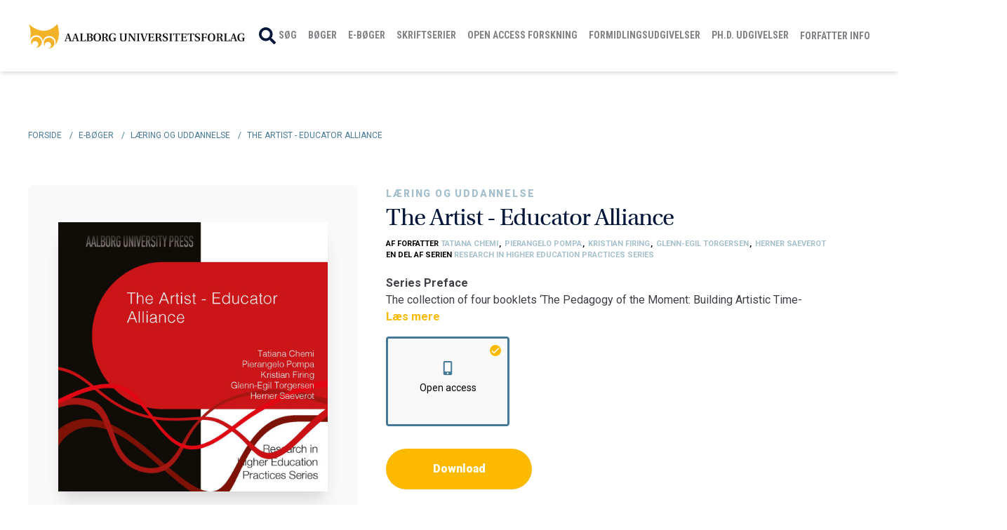

--- FILE ---
content_type: text/html; charset=UTF-8
request_url: https://aauforlag.dk/produkt/laering-og-uddannelse-%281%29/the-artist-educator-alliance
body_size: 27060
content:
<!DOCTYPE html>
<html lang="da">
    <head>
        <meta charset="utf-8">
        <meta name="viewport" content="width=device-width, initial-scale=1">
        <meta name="csrf-token" content="ZX2JdYvKGr3GHfRiWluE6rGiS7ltxQGmIVQj1llz">

                                <!-- Google Analytics -->

                <script async src="https://www.googletagmanager.com/gtag/js?id=UA-77088433-1"></script>
                <script>
                    window.dataLayer = window.dataLayer || [];
                    function gtag(){dataLayer.push(arguments);}
                    gtag('js', new Date());
                    gtag('config', 'UA-77088433-1');
                </script>

            <!-- End Google Analytics -->
                                
        <!-- Facebook OG -->
                    <meta property="og:title" content="The Artist - Educator Alliance" />
            <meta property="og:type" content="product" />
            <meta property="og:image" content="https://aauforlag.dk/storage/6141/conversions/Forside2-default.jpg" />
            <meta property="og:url" content="https://aauforlag.dk/produkt/laering-og-uddannelse-%281%29/the-artist-educator-alliance" />
            <meta property="og:description" content="Series PrefaceThe collection of four booklets &lsquo;The Pedagogy&nbsp;of the Moment: Building Artistic Time-Spaces&nbsp;for Critical-Creative Learning in Higher&nbsp;Education&rsquo; is part of the Artist-Led Learning&nbsp;in Higher Education project, led by Aalborg&nbsp;University and funded by Erasmus+ Strategic&nbsp;Partnerships. Our intention with the series&nbsp;is to produce a timely synthesis and creative&nbsp;rethinking of research on higher education&nbsp;topics of national and international relevance.
This book series provides knowledge,&nbsp;inspiration and hands-on tools on research&nbsp;in higher education, with a special interest in&nbsp;problem-based learning (PBL) approaches. We&nbsp;discuss, investigate and provide argumentative&nbsp;analysis for the ways in which specific&nbsp;approaches to higher education are relevant&nbsp;and how educators can use them in their&nbsp;contexts. We appreciate original, relevant and&nbsp;resonant research based on sound theory and on&nbsp;meaningful, creative, transformative practices.&nbsp;We encourage our authors to formulate&nbsp;recommendations with concrete examples of&nbsp;how to practice them in different contexts in&nbsp;higher education, and to critically address the&nbsp;ways in which specific practices are or become&nbsp;relevant to higher educational contexts.&nbsp;
Lone Krogh, Antonia Scholkmann &amp;&nbsp;Tatiana Chemi, Series editors
&nbsp;
This book is part 2 out of 4 of The Pedagogy of the Moment: Building Artistic Time-Spaces for Critical-Creative Learning in Higher Education.

Thread 1:&nbsp;Affects, Transformations and&nbsp;the Artists&rsquo; Voices&nbsp;Digging emergency holes near the gate:&nbsp;A zine about our practice&nbsp;Alison Laurie Neilson &amp; Andrea Inoc&ecirc;ncio, Portugal&nbsp;Gothic pedagogy&nbsp;Glenn-Egil Torgersen, Herner Saeverot &amp;&nbsp;Kristian Firing, Norway

Thread 2:&nbsp;The Artist - Educator Alliance&nbsp;Artist-led learning in embodied writing workshops&nbsp;Tatiana Chemi &amp; Pierangelo Pompa, Denmark&nbsp;Arts-based methods&nbsp; at The Royal Norwegian&nbsp;Air Force Academy:&nbsp;A journey of stress, growth and love&nbsp;Kristian Firing, Glenn-Egil Torgersen &amp;&nbsp;Herner Saeverot, Norway&nbsp;

Thread 3:&nbsp;Community and Collective Learning&nbsp;Towards transprofessionalism:&nbsp;Artists in higher education&nbsp;Allan Owens, UK, Anne P&auml;ssil&auml;, Finland,&nbsp;Nick Ponsillo, Monica Biagioli &amp;&nbsp;Charlotte Cunningham UK&nbsp;Meaning making through artistic interventions:&nbsp;An aesthetic approach&nbsp;Federica De Molli &amp; Chiara Paolino, Italy

Thread 4: Performance and Performativity From simulation to dissimulation Addressing the dark side of marketing through art and fiction Catherine Morel &amp; Philippe Mairesse, France Performative inquiry: To enhance language learning Rannveig Bj&ouml;rk Thorkelsd&oacute;ttir &amp; J&oacute;na Gu&eth;r&uacute;n J&oacute;nsd&oacute;ttir, Iceland" />
        
        
        <script id="CookieConsent" src="https://policy.app.cookieinformation.com/uc.js" data-culture="DA" type="text/javascript"></script>

        <!-- SEO -->
        <title>The Artist - Educator Alliance</title>
<meta name="description" content="&lt;p&gt;&lt;strong&gt;Series Preface&lt;/strong&gt;&lt;br /&gt;The collection of four booklets &lsquo;The Pedagogy&nbsp;of the Moment: Building Artistic Time-Spaces&nbsp;for Critical-Creative Learning in Higher&nbsp;Education&rsquo; is part of the Artist-Led Learning&nbsp;in Higher Education project, led by Aalborg&nbsp;University and funded by Erasmus+ Strategic&nbsp;Partnerships. Our intention with the series&nbsp;is to produce a timely synthesis and creative&nbsp;rethinking of research on higher education&nbsp;topics of national and international relevance.&lt;/p&gt;
&lt;p&gt;This book series provides knowledge,&nbsp;inspiration and hands-on tools on research&nbsp;in higher education, with a special interest in&nbsp;problem-based learning (PBL) approaches. We&nbsp;discuss, investigate and provide argumentative&nbsp;analysis for the ways in which specific&nbsp;approaches to higher education are relevant&nbsp;and how educators can use them in their&nbsp;contexts. We appreciate original, relevant and&nbsp;resonant research based on sound theory and on&nbsp;meaningful, creative, transformative practices.&nbsp;We encourage our authors to formulate&nbsp;recommendations with concrete examples of&nbsp;how to practice them in different contexts in&nbsp;higher education, and to critically address the&nbsp;ways in which specific practices are or become&nbsp;relevant to higher educational contexts.&nbsp;&lt;/p&gt;
&lt;p style=&quot;text-align: right;&quot;&gt;&lt;em&gt;Lone Krogh, Antonia Scholkmann &amp;&nbsp;Tatiana Chemi, Series editors&lt;/em&gt;&lt;/p&gt;
&lt;p style=&quot;text-align: right;&quot;&gt;&nbsp;&lt;/p&gt;
&lt;p style=&quot;text-align: left;&quot;&gt;This book is part 2 out of 4 of &lt;em&gt;The Pedagogy of the Moment: Building Artistic Time-Spaces for Critical-Creative Learning in Higher Education.&lt;/em&gt;&lt;/p&gt;
&lt;p&gt;&lt;a href=&quot;/produkt/higher-education-practices-series/affects-transformations-and-the-artists-voices&quot; target=&quot;_blank&quot; rel=&quot;noopener&quot;&gt;&lt;em&gt;&lt;img style=&quot;display: block; margin-left: auto; margin-right: auto;&quot; src=&quot;/storage/7201/Forside-1.jpg&quot; width=&quot;180&quot; height=&quot;180&quot; /&gt;&lt;/em&gt;&lt;/a&gt;&lt;/p&gt;
&lt;p&gt;&lt;em&gt;Thread 1:&nbsp;Affects, Transformations and&nbsp;the Artists&rsquo; Voices&nbsp;Digging emergency holes near the gate:&nbsp;A zine about our practice&nbsp;Alison Laurie Neilson &amp; Andrea Inoc&ecirc;ncio, Portugal&nbsp;Gothic pedagogy&nbsp;Glenn-Egil Torgersen, Herner Saeverot &amp;&nbsp;Kristian Firing, Norway&lt;/em&gt;&lt;/p&gt;
&lt;p&gt;&lt;em&gt;&lt;a href=&quot;/produkt/higher-education-practices-series/the-artist-educator-alliance&quot; target=&quot;_blank&quot; rel=&quot;noopener&quot;&gt;&lt;img style=&quot;display: block; margin-left: auto; margin-right: auto;&quot; src=&quot;/storage/7462/Forside2-default.jpg&quot; width=&quot;180&quot; height=&quot;180&quot; /&gt;&lt;/a&gt;&lt;/em&gt;&lt;/p&gt;
&lt;p&gt;&lt;em&gt;Thread 2:&nbsp;The Artist - Educator Alliance&nbsp;Artist-led learning in embodied writing workshops&nbsp;Tatiana Chemi &amp; Pierangelo Pompa, Denmark&nbsp;Arts-based methods&nbsp; at The Royal Norwegian&nbsp;Air Force Academy:&nbsp;A journey of stress, growth and love&nbsp;Kristian Firing, Glenn-Egil Torgersen &amp;&nbsp;Herner Saeverot, Norway&nbsp;&lt;/em&gt;&lt;/p&gt;
&lt;p&gt;&lt;em&gt;&lt;a href=&quot;/produkt/higher-education-practices-series/community-and-collective-learning&quot; target=&quot;_blank&quot; rel=&quot;noopener&quot;&gt;&lt;img style=&quot;display: block; margin-left: auto; margin-right: auto;&quot; src=&quot;/storage/7463/Forside3-default.jpg&quot; width=&quot;176&quot; height=&quot;178&quot; /&gt;&lt;/a&gt;&lt;/em&gt;&lt;/p&gt;
&lt;p&gt;&lt;em&gt;Thread 3:&nbsp;Community and Collective Learning&nbsp;Towards transprofessionalism:&nbsp;Artists in higher education&nbsp;Allan Owens, UK, Anne P&auml;ssil&auml;, Finland,&nbsp;Nick Ponsillo, Monica Biagioli &amp;&nbsp;Charlotte Cunningham UK&nbsp;Meaning making through artistic interventions:&nbsp;An aesthetic approach&nbsp;Federica De Molli &amp; Chiara Paolino, Italy&lt;/em&gt;&lt;/p&gt;
&lt;p&gt;&lt;em&gt;&lt;a href=&quot;/produkt/antologier-og-monografier/performance-and-performativity-1&quot; target=&quot;_blank&quot; rel=&quot;noopener&quot;&gt;&lt;img style=&quot;display: block; margin-left: auto; margin-right: auto;&quot; src=&quot;/storage/7464/Forside4-default.jpg&quot; width=&quot;176&quot; height=&quot;177&quot; /&gt;&lt;/a&gt;&lt;/em&gt;&lt;/p&gt;
&lt;p&gt;&lt;em&gt;Thread 4: Performance and Performativity From simulation to dissimulation Addressing the dark side of marketing through art and fiction Catherine Morel &amp; Philippe Mairesse, France Performative inquiry: To enhance language learning Rannveig Bj&ouml;rk Thorkelsd&oacute;ttir &amp; J&oacute;na Gu&eth;r&uacute;n J&oacute;nsd&oacute;ttir, Iceland&lt;/em&gt;&lt;/p&gt;">
<meta name="robots" content="1">
<meta property="og:title" content="The Artist - Educator Alliance" />
<meta property="og:description" content="&lt;p&gt;&lt;strong&gt;Series Preface&lt;/strong&gt;&lt;br /&gt;The collection of four booklets &lsquo;The Pedagogy&nbsp;of the Moment: Building Artistic Time-Spaces&nbsp;for Critical-Creative Learning in Higher&nbsp;Education&rsquo; is part of the Artist-Led Learning&nbsp;in Higher Education project, led by Aalborg&nbsp;University and funded by Erasmus+ Strategic&nbsp;Partnerships. Our intention with the series&nbsp;is to produce a timely synthesis and creative&nbsp;rethinking of research on higher education&nbsp;topics of national and international relevance.&lt;/p&gt;
&lt;p&gt;This book series provides knowledge,&nbsp;inspiration and hands-on tools on research&nbsp;in higher education, with a special interest in&nbsp;problem-based learning (PBL) approaches. We&nbsp;discuss, investigate and provide argumentative&nbsp;analysis for the ways in which specific&nbsp;approaches to higher education are relevant&nbsp;and how educators can use them in their&nbsp;contexts. We appreciate original, relevant and&nbsp;resonant research based on sound theory and on&nbsp;meaningful, creative, transformative practices.&nbsp;We encourage our authors to formulate&nbsp;recommendations with concrete examples of&nbsp;how to practice them in different contexts in&nbsp;higher education, and to critically address the&nbsp;ways in which specific practices are or become&nbsp;relevant to higher educational contexts.&nbsp;&lt;/p&gt;
&lt;p style=&quot;text-align: right;&quot;&gt;&lt;em&gt;Lone Krogh, Antonia Scholkmann &amp;&nbsp;Tatiana Chemi, Series editors&lt;/em&gt;&lt;/p&gt;
&lt;p style=&quot;text-align: right;&quot;&gt;&nbsp;&lt;/p&gt;
&lt;p style=&quot;text-align: left;&quot;&gt;This book is part 2 out of 4 of &lt;em&gt;The Pedagogy of the Moment: Building Artistic Time-Spaces for Critical-Creative Learning in Higher Education.&lt;/em&gt;&lt;/p&gt;
&lt;p&gt;&lt;a href=&quot;/produkt/higher-education-practices-series/affects-transformations-and-the-artists-voices&quot; target=&quot;_blank&quot; rel=&quot;noopener&quot;&gt;&lt;em&gt;&lt;img style=&quot;display: block; margin-left: auto; margin-right: auto;&quot; src=&quot;/storage/7201/Forside-1.jpg&quot; width=&quot;180&quot; height=&quot;180&quot; /&gt;&lt;/em&gt;&lt;/a&gt;&lt;/p&gt;
&lt;p&gt;&lt;em&gt;Thread 1:&nbsp;Affects, Transformations and&nbsp;the Artists&rsquo; Voices&nbsp;Digging emergency holes near the gate:&nbsp;A zine about our practice&nbsp;Alison Laurie Neilson &amp; Andrea Inoc&ecirc;ncio, Portugal&nbsp;Gothic pedagogy&nbsp;Glenn-Egil Torgersen, Herner Saeverot &amp;&nbsp;Kristian Firing, Norway&lt;/em&gt;&lt;/p&gt;
&lt;p&gt;&lt;em&gt;&lt;a href=&quot;/produkt/higher-education-practices-series/the-artist-educator-alliance&quot; target=&quot;_blank&quot; rel=&quot;noopener&quot;&gt;&lt;img style=&quot;display: block; margin-left: auto; margin-right: auto;&quot; src=&quot;/storage/7462/Forside2-default.jpg&quot; width=&quot;180&quot; height=&quot;180&quot; /&gt;&lt;/a&gt;&lt;/em&gt;&lt;/p&gt;
&lt;p&gt;&lt;em&gt;Thread 2:&nbsp;The Artist - Educator Alliance&nbsp;Artist-led learning in embodied writing workshops&nbsp;Tatiana Chemi &amp; Pierangelo Pompa, Denmark&nbsp;Arts-based methods&nbsp; at The Royal Norwegian&nbsp;Air Force Academy:&nbsp;A journey of stress, growth and love&nbsp;Kristian Firing, Glenn-Egil Torgersen &amp;&nbsp;Herner Saeverot, Norway&nbsp;&lt;/em&gt;&lt;/p&gt;
&lt;p&gt;&lt;em&gt;&lt;a href=&quot;/produkt/higher-education-practices-series/community-and-collective-learning&quot; target=&quot;_blank&quot; rel=&quot;noopener&quot;&gt;&lt;img style=&quot;display: block; margin-left: auto; margin-right: auto;&quot; src=&quot;/storage/7463/Forside3-default.jpg&quot; width=&quot;176&quot; height=&quot;178&quot; /&gt;&lt;/a&gt;&lt;/em&gt;&lt;/p&gt;
&lt;p&gt;&lt;em&gt;Thread 3:&nbsp;Community and Collective Learning&nbsp;Towards transprofessionalism:&nbsp;Artists in higher education&nbsp;Allan Owens, UK, Anne P&auml;ssil&auml;, Finland,&nbsp;Nick Ponsillo, Monica Biagioli &amp;&nbsp;Charlotte Cunningham UK&nbsp;Meaning making through artistic interventions:&nbsp;An aesthetic approach&nbsp;Federica De Molli &amp; Chiara Paolino, Italy&lt;/em&gt;&lt;/p&gt;
&lt;p&gt;&lt;em&gt;&lt;a href=&quot;/produkt/antologier-og-monografier/performance-and-performativity-1&quot; target=&quot;_blank&quot; rel=&quot;noopener&quot;&gt;&lt;img style=&quot;display: block; margin-left: auto; margin-right: auto;&quot; src=&quot;/storage/7464/Forside4-default.jpg&quot; width=&quot;176&quot; height=&quot;177&quot; /&gt;&lt;/a&gt;&lt;/em&gt;&lt;/p&gt;
&lt;p&gt;&lt;em&gt;Thread 4: Performance and Performativity From simulation to dissimulation Addressing the dark side of marketing through art and fiction Catherine Morel &amp; Philippe Mairesse, France Performative inquiry: To enhance language learning Rannveig Bj&ouml;rk Thorkelsd&oacute;ttir &amp; J&oacute;na Gu&eth;r&uacute;n J&oacute;nsd&oacute;ttir, Iceland&lt;/em&gt;&lt;/p&gt;" />
<meta property="og:type" content="website" />
<meta property="og:url" content="https://aauforlag.dk/produkt/laering-og-uddannelse-%281%29/the-artist-educator-alliance" />

<meta name="twitter:title" content="The Artist - Educator Alliance" />
<meta name="twitter:description" content="&lt;p&gt;&lt;strong&gt;Series Preface&lt;/strong&gt;&lt;br /&gt;The collection of four booklets &lsquo;The Pedagogy&nbsp;of the Moment: Building Artistic Time-Spaces&nbsp;for Critical-Creative Learning in Higher&nbsp;Education&rsquo; is part of the Artist-Led Learning&nbsp;in Higher Education project, led by Aalborg&nbsp;University and funded by Erasmus+ Strategic&nbsp;Partnerships. Our intention with the series&nbsp;is to produce a timely synthesis and creative&nbsp;rethinking of research on higher education&nbsp;topics of national and international relevance.&lt;/p&gt;
&lt;p&gt;This book series provides knowledge,&nbsp;inspiration and hands-on tools on research&nbsp;in higher education, with a special interest in&nbsp;problem-based learning (PBL) approaches. We&nbsp;discuss, investigate and provide argumentative&nbsp;analysis for the ways in which specific&nbsp;approaches to higher education are relevant&nbsp;and how educators can use them in their&nbsp;contexts. We appreciate original, relevant and&nbsp;resonant research based on sound theory and on&nbsp;meaningful, creative, transformative practices.&nbsp;We encourage our authors to formulate&nbsp;recommendations with concrete examples of&nbsp;how to practice them in different contexts in&nbsp;higher education, and to critically address the&nbsp;ways in which specific practices are or become&nbsp;relevant to higher educational contexts.&nbsp;&lt;/p&gt;
&lt;p style=&quot;text-align: right;&quot;&gt;&lt;em&gt;Lone Krogh, Antonia Scholkmann &amp;&nbsp;Tatiana Chemi, Series editors&lt;/em&gt;&lt;/p&gt;
&lt;p style=&quot;text-align: right;&quot;&gt;&nbsp;&lt;/p&gt;
&lt;p style=&quot;text-align: left;&quot;&gt;This book is part 2 out of 4 of &lt;em&gt;The Pedagogy of the Moment: Building Artistic Time-Spaces for Critical-Creative Learning in Higher Education.&lt;/em&gt;&lt;/p&gt;
&lt;p&gt;&lt;a href=&quot;/produkt/higher-education-practices-series/affects-transformations-and-the-artists-voices&quot; target=&quot;_blank&quot; rel=&quot;noopener&quot;&gt;&lt;em&gt;&lt;img style=&quot;display: block; margin-left: auto; margin-right: auto;&quot; src=&quot;/storage/7201/Forside-1.jpg&quot; width=&quot;180&quot; height=&quot;180&quot; /&gt;&lt;/em&gt;&lt;/a&gt;&lt;/p&gt;
&lt;p&gt;&lt;em&gt;Thread 1:&nbsp;Affects, Transformations and&nbsp;the Artists&rsquo; Voices&nbsp;Digging emergency holes near the gate:&nbsp;A zine about our practice&nbsp;Alison Laurie Neilson &amp; Andrea Inoc&ecirc;ncio, Portugal&nbsp;Gothic pedagogy&nbsp;Glenn-Egil Torgersen, Herner Saeverot &amp;&nbsp;Kristian Firing, Norway&lt;/em&gt;&lt;/p&gt;
&lt;p&gt;&lt;em&gt;&lt;a href=&quot;/produkt/higher-education-practices-series/the-artist-educator-alliance&quot; target=&quot;_blank&quot; rel=&quot;noopener&quot;&gt;&lt;img style=&quot;display: block; margin-left: auto; margin-right: auto;&quot; src=&quot;/storage/7462/Forside2-default.jpg&quot; width=&quot;180&quot; height=&quot;180&quot; /&gt;&lt;/a&gt;&lt;/em&gt;&lt;/p&gt;
&lt;p&gt;&lt;em&gt;Thread 2:&nbsp;The Artist - Educator Alliance&nbsp;Artist-led learning in embodied writing workshops&nbsp;Tatiana Chemi &amp; Pierangelo Pompa, Denmark&nbsp;Arts-based methods&nbsp; at The Royal Norwegian&nbsp;Air Force Academy:&nbsp;A journey of stress, growth and love&nbsp;Kristian Firing, Glenn-Egil Torgersen &amp;&nbsp;Herner Saeverot, Norway&nbsp;&lt;/em&gt;&lt;/p&gt;
&lt;p&gt;&lt;em&gt;&lt;a href=&quot;/produkt/higher-education-practices-series/community-and-collective-learning&quot; target=&quot;_blank&quot; rel=&quot;noopener&quot;&gt;&lt;img style=&quot;display: block; margin-left: auto; margin-right: auto;&quot; src=&quot;/storage/7463/Forside3-default.jpg&quot; width=&quot;176&quot; height=&quot;178&quot; /&gt;&lt;/a&gt;&lt;/em&gt;&lt;/p&gt;
&lt;p&gt;&lt;em&gt;Thread 3:&nbsp;Community and Collective Learning&nbsp;Towards transprofessionalism:&nbsp;Artists in higher education&nbsp;Allan Owens, UK, Anne P&auml;ssil&auml;, Finland,&nbsp;Nick Ponsillo, Monica Biagioli &amp;&nbsp;Charlotte Cunningham UK&nbsp;Meaning making through artistic interventions:&nbsp;An aesthetic approach&nbsp;Federica De Molli &amp; Chiara Paolino, Italy&lt;/em&gt;&lt;/p&gt;
&lt;p&gt;&lt;em&gt;&lt;a href=&quot;/produkt/antologier-og-monografier/performance-and-performativity-1&quot; target=&quot;_blank&quot; rel=&quot;noopener&quot;&gt;&lt;img style=&quot;display: block; margin-left: auto; margin-right: auto;&quot; src=&quot;/storage/7464/Forside4-default.jpg&quot; width=&quot;176&quot; height=&quot;177&quot; /&gt;&lt;/a&gt;&lt;/em&gt;&lt;/p&gt;
&lt;p&gt;&lt;em&gt;Thread 4: Performance and Performativity From simulation to dissimulation Addressing the dark side of marketing through art and fiction Catherine Morel &amp; Philippe Mairesse, France Performative inquiry: To enhance language learning Rannveig Bj&ouml;rk Thorkelsd&oacute;ttir &amp; J&oacute;na Gu&eth;r&uacute;n J&oacute;nsd&oacute;ttir, Iceland&lt;/em&gt;&lt;/p&gt;" />
<script type="application/ld+json">{"@context":"https://schema.org","@type":"WebPage","name":"The Artist - Educator Alliance","description":"<p><strong>Series Preface</strong><br />The collection of four booklets &lsquo;The Pedagogy&nbsp;of the Moment: Building Artistic Time-Spaces&nbsp;for Critical-Creative Learning in Higher&nbsp;Education&rsquo; is part of the Artist-Led Learning&nbsp;in Higher Education project, led by Aalborg&nbsp;University and funded by Erasmus+ Strategic&nbsp;Partnerships. Our intention with the series&nbsp;is to produce a timely synthesis and creative&nbsp;rethinking of research on higher education&nbsp;topics of national and international relevance.</p>\n<p>This book series provides knowledge,&nbsp;inspiration and hands-on tools on research&nbsp;in higher education, with a special interest in&nbsp;problem-based learning (PBL) approaches. We&nbsp;discuss, investigate and provide argumentative&nbsp;analysis for the ways in which specific&nbsp;approaches to higher education are relevant&nbsp;and how educators can use them in their&nbsp;contexts. We appreciate original, relevant and&nbsp;resonant research based on sound theory and on&nbsp;meaningful, creative, transformative practices.&nbsp;We encourage our authors to formulate&nbsp;recommendations with concrete examples of&nbsp;how to practice them in different contexts in&nbsp;higher education, and to critically address the&nbsp;ways in which specific practices are or become&nbsp;relevant to higher educational contexts.&nbsp;</p>\n<p style=\"text-align: right;\"><em>Lone Krogh, Antonia Scholkmann &amp;&nbsp;Tatiana Chemi, Series editors</em></p>\n<p style=\"text-align: right;\">&nbsp;</p>\n<p style=\"text-align: left;\">This book is part 2 out of 4 of <em>The Pedagogy of the Moment: Building Artistic Time-Spaces for Critical-Creative Learning in Higher Education.</em></p>\n<p><a href=\"/produkt/higher-education-practices-series/affects-transformations-and-the-artists-voices\" target=\"_blank\" rel=\"noopener\"><em><img style=\"display: block; margin-left: auto; margin-right: auto;\" src=\"/storage/7201/Forside-1.jpg\" width=\"180\" height=\"180\" /></em></a></p>\n<p><em>Thread 1:&nbsp;Affects, Transformations and&nbsp;the Artists&rsquo; Voices&nbsp;Digging emergency holes near the gate:&nbsp;A zine about our practice&nbsp;Alison Laurie Neilson &amp; Andrea Inoc&ecirc;ncio, Portugal&nbsp;Gothic pedagogy&nbsp;Glenn-Egil Torgersen, Herner Saeverot &amp;&nbsp;Kristian Firing, Norway</em></p>\n<p><em><a href=\"/produkt/higher-education-practices-series/the-artist-educator-alliance\" target=\"_blank\" rel=\"noopener\"><img style=\"display: block; margin-left: auto; margin-right: auto;\" src=\"/storage/7462/Forside2-default.jpg\" width=\"180\" height=\"180\" /></a></em></p>\n<p><em>Thread 2:&nbsp;The Artist - Educator Alliance&nbsp;Artist-led learning in embodied writing workshops&nbsp;Tatiana Chemi &amp; Pierangelo Pompa, Denmark&nbsp;Arts-based methods&nbsp; at The Royal Norwegian&nbsp;Air Force Academy:&nbsp;A journey of stress, growth and love&nbsp;Kristian Firing, Glenn-Egil Torgersen &amp;&nbsp;Herner Saeverot, Norway&nbsp;</em></p>\n<p><em><a href=\"/produkt/higher-education-practices-series/community-and-collective-learning\" target=\"_blank\" rel=\"noopener\"><img style=\"display: block; margin-left: auto; margin-right: auto;\" src=\"/storage/7463/Forside3-default.jpg\" width=\"176\" height=\"178\" /></a></em></p>\n<p><em>Thread 3:&nbsp;Community and Collective Learning&nbsp;Towards transprofessionalism:&nbsp;Artists in higher education&nbsp;Allan Owens, UK, Anne P&auml;ssil&auml;, Finland,&nbsp;Nick Ponsillo, Monica Biagioli &amp;&nbsp;Charlotte Cunningham UK&nbsp;Meaning making through artistic interventions:&nbsp;An aesthetic approach&nbsp;Federica De Molli &amp; Chiara Paolino, Italy</em></p>\n<p><em><a href=\"/produkt/antologier-og-monografier/performance-and-performativity-1\" target=\"_blank\" rel=\"noopener\"><img style=\"display: block; margin-left: auto; margin-right: auto;\" src=\"/storage/7464/Forside4-default.jpg\" width=\"176\" height=\"177\" /></a></em></p>\n<p><em>Thread 4: Performance and Performativity From simulation to dissimulation Addressing the dark side of marketing through art and fiction Catherine Morel &amp; Philippe Mairesse, France Performative inquiry: To enhance language learning Rannveig Bj&ouml;rk Thorkelsd&oacute;ttir &amp; J&oacute;na Gu&eth;r&uacute;n J&oacute;nsd&oacute;ttir, Iceland</em></p>"}</script>

        <!-- Styles -->
        <link rel="stylesheet" href="/css/app.css?id=b0d7f8237c5363e6d9ebc5aa79a84037">
        <link rel="stylesheet" href="https://aauforlag.dk/css/splide.min.css">
        <link rel="stylesheet" href="https://use.typekit.net/tjz3adk.css">

        
        <style >[wire\:loading], [wire\:loading\.delay], [wire\:loading\.inline-block], [wire\:loading\.inline], [wire\:loading\.block], [wire\:loading\.flex], [wire\:loading\.table], [wire\:loading\.grid], [wire\:loading\.inline-flex] {display: none;}[wire\:loading\.delay\.shortest], [wire\:loading\.delay\.shorter], [wire\:loading\.delay\.short], [wire\:loading\.delay\.long], [wire\:loading\.delay\.longer], [wire\:loading\.delay\.longest] {display:none;}[wire\:offline] {display: none;}[wire\:dirty]:not(textarea):not(input):not(select) {display: none;}input:-webkit-autofill, select:-webkit-autofill, textarea:-webkit-autofill {animation-duration: 50000s;animation-name: livewireautofill;}@keyframes livewireautofill { from {} }</style>

        
        <link rel="apple-touch-icon" sizes="180x180" href="https://aauforlag.dk/img/favicon/apple-touch-icon.png">
        <link rel="icon" type="image/png" sizes="32x32" href="https://aauforlag.dk/img/favicon/favicon-32x32.png">
        <link rel="icon" type="image/png" sizes="16x16" href="https://aauforlag.dk/img/favicon/favicon-16x16.png">
        <link rel="manifest" href="https://aauforlag.dk/img/favicon/site.webmanifest">
        <link rel="mask-icon" href="https://aauforlag.dk/img/favicon/safari-pinned-tab.svg" color="#5bbad5">
        <meta name="msapplication-TileColor" content="#da532c">
        <meta name="theme-color" content="#ffffff">
    </head>
    <body class="font-body antialiased">

        
        <div id="fb-root"></div>

                            
        <div class="max-w-full flex flex-col m-auto shadow-xl min-h-screen w-full">
            <div class="fixed w-full z-50 bg-white">
                <div wire:id="9Qk32Pyw3qCd60op5M19" wire:initial-data="{&quot;fingerprint&quot;:{&quot;id&quot;:&quot;9Qk32Pyw3qCd60op5M19&quot;,&quot;name&quot;:&quot;shop.navigation-menu&quot;,&quot;locale&quot;:&quot;da&quot;,&quot;path&quot;:&quot;produkt\/laering-og-uddannelse-%281%29\/the-artist-educator-alliance&quot;,&quot;method&quot;:&quot;GET&quot;,&quot;v&quot;:&quot;acj&quot;},&quot;effects&quot;:{&quot;listeners&quot;:[&quot;cartUpdated&quot;]},&quot;serverMemo&quot;:{&quot;children&quot;:{&quot;l461603240-0&quot;:{&quot;id&quot;:&quot;kTs0NwM97kbrju9TNZrp&quot;,&quot;tag&quot;:&quot;div&quot;},&quot;l461603240-1&quot;:{&quot;id&quot;:&quot;QY1dOFHavTPekzp39B05&quot;,&quot;tag&quot;:&quot;div&quot;}},&quot;errors&quot;:[],&quot;htmlHash&quot;:&quot;f4cf5ed1&quot;,&quot;data&quot;:{&quot;cartItemsCount&quot;:0,&quot;categories&quot;:[]},&quot;dataMeta&quot;:{&quot;modelCollections&quot;:{&quot;categories&quot;:{&quot;class&quot;:&quot;App\\Models\\Category&quot;,&quot;id&quot;:[1,19,38,74,79,80],&quot;relations&quot;:[],&quot;connection&quot;:&quot;mysql&quot;}}},&quot;checksum&quot;:&quot;0938be268512f2340bf31229df0ff596aa048de161e6b12e260252a42167123f&quot;}}" x-cloak x-data="{ sidebarOpen: false }" @keydown.window.escape="sidebarOpen = false">
    <nav aria-label="Global">
        <div class="shadow-md">
            
            <div class="lg:container px-4 lg:px-0">
                <div class="flex flex-wrap items-center justify-between lg:justify-end xl:flex-nowrap">

                    <div class="z-10 w-8/12 lg:w-auto lg:mx-auto lg:flex lg:justify-between xl:ml-0">
                        <a href="https://aauforlag.dk">
                            <img class="w-full lg:w-auto py-4" src="https://aauforlag.dk/img/logo/logo.svg" alt="" />
                        </a>
                    </div>

                    <!-- desktop menu -->
                    <div>
                        <nav class="hidden lg:flex">
                            <div class="lg:py-0 py-4 xl:py-4 justify-between px-0 w-full overflow-hidden">
                                <div wire:id="kTs0NwM97kbrju9TNZrp" wire:initial-data="{&quot;fingerprint&quot;:{&quot;id&quot;:&quot;kTs0NwM97kbrju9TNZrp&quot;,&quot;name&quot;:&quot;shop.mega-menu&quot;,&quot;locale&quot;:&quot;da&quot;,&quot;path&quot;:&quot;produkt\/laering-og-uddannelse-%281%29\/the-artist-educator-alliance&quot;,&quot;method&quot;:&quot;GET&quot;,&quot;v&quot;:&quot;acj&quot;},&quot;effects&quot;:{&quot;listeners&quot;:[]},&quot;serverMemo&quot;:{&quot;children&quot;:[],&quot;errors&quot;:[],&quot;htmlHash&quot;:&quot;bfbdbe33&quot;,&quot;data&quot;:{&quot;parentCategories&quot;:[]},&quot;dataMeta&quot;:{&quot;modelCollections&quot;:{&quot;parentCategories&quot;:{&quot;class&quot;:&quot;App\\Models\\Category&quot;,&quot;id&quot;:[1,19,38,74,79,80,91,93],&quot;relations&quot;:[&quot;children&quot;],&quot;connection&quot;:&quot;mysql&quot;}}},&quot;checksum&quot;:&quot;92e73e2c521e7cdea917e82dabc4de1143ca08aa325b2555c3669618f0a549b1&quot;}}">
    <div class="absolute bottom-0 inset-x-0 sm:static sm:flex-1 sm:self-stretch z-40">
        <div
            class="border-t h-14 flex space-x-2 xl:space-x-4 overflow-x-auto pb-px sm:h-full sm:border-t-0 sm:justify-between sm:overflow-visible sm:pb-0">
            <a class="flex items-center text-nav hover:text-navy-200" href="https://aauforlag.dk/side/soeg">
                <svg xmlns="http://www.w3.org/2000/svg" class="flex-shrink-0 h-6 w-6 mr-1" viewBox="0 0 24.996 25">
                    <path d="M24.656,21.614l-4.868-4.868a1.171,1.171,0,0,0-.83-.342h-.8A10.151,10.151,0,1,0,16.4,18.162v.8a1.171,1.171,0,0,0,.342.83l4.868,4.868a1.167,1.167,0,0,0,1.655,0l1.382-1.382A1.177,1.177,0,0,0,24.656,21.614ZM10.155,16.4A6.249,6.249,0,1,1,16.4,10.155,6.246,6.246,0,0,1,10.155,16.4Z" fill="#011638"/>
                </svg>
                <span class="roboto-condensed-bold topmenu-font-size lg:py-6 py-0 border-transparent uppercase relative z-0 flex items-center font-medium border-b-2 -mb-px">
                    Søg
                </span>
            </a>
            
            
                
                                                            <div class="hover-category">
                            <div>
                                <a href="https://aauforlag.dk/kategori/boeger"
                                    class=" roboto-condensed-bold topmenu-font-size cursor-pointer relative block lg:py-6 py-0 border-transparent uppercase text-nav hover:text-navy-200 relative z-0 flex items-center font-medium border-b-2 -mb-px">
                                    Bøger
                                </a>
                            </div>
                            <div class="md:-mt-7 xl:-mt-4 mega-menu inset-x-0 text-gray-500 sm:text-sm">
                                <div class="relative bg-white z-50">
                                    <div class="max-w-7xl mx-auto">
                                        <div class="grid lg:grid-cols-4 gap-y-10 lg:pt-8 pb-12 px-4 md:pt-10 lg:px-2">
                                            <div class="lg:col-span-3">
                                                <div>
                                                    <p class="font-medium text-navy-200 uppercase text-lg">
                                                        Kategorier
                                                    </p>
                                                    <div role="list"
                                                        class="lg:mt-4 md:mt-4 grid grid-cols-3 gap-x-4 ">
                                                                                                                    <div class="w-full space-y-3 pb-2">
                                                                                                                                    <div class="truncate lg:pr-5">
                                                                        <a href="https://aauforlag.dk/kategori/arkitektur-design-kunst"
                                                                            class=" hover:text-navy-200 font-medium text-black font-size-15">
                                                                            Arkitektur, Design &amp; Kunst
                                                                        </a>
                                                                    </div>
                                                                                                                                    <div class="truncate lg:pr-5">
                                                                        <a href="https://aauforlag.dk/kategori/filosofi"
                                                                            class=" hover:text-navy-200 font-medium text-black font-size-15">
                                                                            Filosofi
                                                                        </a>
                                                                    </div>
                                                                                                                                    <div class="truncate lg:pr-5">
                                                                        <a href="https://aauforlag.dk/kategori/historie-kultur-litteratur"
                                                                            class=" hover:text-navy-200 font-medium text-black font-size-15">
                                                                            Historie, Kultur &amp; Litteratur
                                                                        </a>
                                                                    </div>
                                                                                                                                    <div class="truncate lg:pr-5">
                                                                        <a href="https://aauforlag.dk/kategori/kommunikation"
                                                                            class=" hover:text-navy-200 font-medium text-black font-size-15">
                                                                            Kommunikation
                                                                        </a>
                                                                    </div>
                                                                                                                                    <div class="truncate lg:pr-5">
                                                                        <a href="https://aauforlag.dk/kategori/kulturarvsformidling"
                                                                            class=" hover:text-navy-200 font-medium text-black font-size-15">
                                                                            Kulturarvsformidling
                                                                        </a>
                                                                    </div>
                                                                                                                                    <div class="truncate lg:pr-5">
                                                                        <a href="https://aauforlag.dk/kategori/laering-og-uddannelse"
                                                                            class=" hover:text-navy-200 font-medium text-black font-size-15">
                                                                            Læring og uddannelse
                                                                        </a>
                                                                    </div>
                                                                                                                                    <div class="truncate lg:pr-5">
                                                                        <a href="https://aauforlag.dk/kategori/medier-og-informatik"
                                                                            class=" hover:text-navy-200 font-medium text-black font-size-15">
                                                                            Medier og informatik
                                                                        </a>
                                                                    </div>
                                                                                                                            </div>
                                                                                                                    <div class="w-full space-y-3 pb-2">
                                                                                                                                    <div class="truncate lg:pr-5">
                                                                        <a href="https://aauforlag.dk/kategori/natur-teknik"
                                                                            class=" hover:text-navy-200 font-medium text-black font-size-15">
                                                                            Natur &amp; teknik
                                                                        </a>
                                                                    </div>
                                                                                                                                    <div class="truncate lg:pr-5">
                                                                        <a href="https://aauforlag.dk/kategori/oplevelsesoekonomi"
                                                                            class=" hover:text-navy-200 font-medium text-black font-size-15">
                                                                            Oplevelsesøkonomi
                                                                        </a>
                                                                    </div>
                                                                                                                                    <div class="truncate lg:pr-5">
                                                                        <a href="https://aauforlag.dk/kategori/organisation-og-ledelse"
                                                                            class=" hover:text-navy-200 font-medium text-black font-size-15">
                                                                            Organisation og ledelse
                                                                        </a>
                                                                    </div>
                                                                                                                                    <div class="truncate lg:pr-5">
                                                                        <a href="https://aauforlag.dk/kategori/politik-administration-oekonomi"
                                                                            class=" hover:text-navy-200 font-medium text-black font-size-15">
                                                                            Politik, administration &amp; økonomi
                                                                        </a>
                                                                    </div>
                                                                                                                                    <div class="truncate lg:pr-5">
                                                                        <a href="https://aauforlag.dk/kategori/psykologi"
                                                                            class=" hover:text-navy-200 font-medium text-black font-size-15">
                                                                            Psykologi
                                                                        </a>
                                                                    </div>
                                                                                                                                    <div class="truncate lg:pr-5">
                                                                        <a href="https://aauforlag.dk/kategori/sociologi"
                                                                            class=" hover:text-navy-200 font-medium text-black font-size-15">
                                                                            Sociologi
                                                                        </a>
                                                                    </div>
                                                                                                                                    <div class="truncate lg:pr-5">
                                                                        <a href="https://aauforlag.dk/kategori/sprog-og-internationale-studier"
                                                                            class=" hover:text-navy-200 font-medium text-black font-size-15">
                                                                            Sprog og internationale studier
                                                                        </a>
                                                                    </div>
                                                                                                                            </div>
                                                                                                                    <div class="w-full space-y-3 pb-2">
                                                                                                                                    <div class="truncate lg:pr-5">
                                                                        <a href="https://aauforlag.dk/kategori/sundhedsvidenskab"
                                                                            class=" hover:text-navy-200 font-medium text-black font-size-15">
                                                                            Sundhedsvidenskab
                                                                        </a>
                                                                    </div>
                                                                                                                                    <div class="truncate lg:pr-5">
                                                                        <a href="https://aauforlag.dk/kategori/videnskabsteori-og-metode"
                                                                            class=" hover:text-navy-200 font-medium text-black font-size-15">
                                                                            Videnskabsteori og metode
                                                                        </a>
                                                                    </div>
                                                                                                                                    <div class="truncate lg:pr-5">
                                                                        <a href="https://aauforlag.dk/kategori/oevrige"
                                                                            class=" hover:text-navy-200 font-medium text-black font-size-15">
                                                                            Øvrige
                                                                        </a>
                                                                    </div>
                                                                                                                            </div>
                                                                                                            </div>
                                                </div>
                                            </div>
                                            <div>
                                                <div
                                                    class="grid grid-cols-1 lg:gap-y-6 gap-x-6 sm:grid-cols-1 lg:gap-x-8 lg:border-l lg:pl-8 lg:border-navy-200 h-full items-start">
                                                    <ul role="list" class="mt-0 space-y-6 sm:space-y-4">
                                                        <li>
                                                            <p class="font-medium text-navy-200 uppercase text-lg">
                                                                Genveje
                                                            </p>
                                                        </li>
                                                        <li>
                                                            <a href="https://aauforlag.dk/view-produkt/produkt-nyheder"
                                                                class="font-medium text-black font-size-15">Nyheder</a>
                                                        </li>
                                                        <li>
                                                            <a href="https://aauforlag.dk/kategori/3for2"
                                                                class="font-medium text-black font-size-15">3 for 2</a>
                                                        </li>
                                                        <li>
                                                            <a href="https://aauforlag.dk/view-produkt/outlet"
                                                                class="font-medium text-black font-size-15">Outlet</a>
                                                        </li>
                                                    </ul>
                                                </div>
                                            </div>
                                        </div>
                                    </div>
                                </div>
                                <div class="absolute inset-0 top-1/2 bg-white shadow-lg" aria-hidden="true"></div>
                            </div>
                        </div>
                                    
            
                
                                                            <div class="hover-category">
                            <div>
                                <a href="https://aauforlag.dk/kategori/e-boeger"
                                    class=" roboto-condensed-bold topmenu-font-size cursor-pointer relative block lg:py-6 py-0 border-transparent uppercase text-nav hover:text-navy-200 relative z-0 flex items-center font-medium border-b-2 -mb-px">
                                    E-bøger
                                </a>
                            </div>
                            <div class="md:-mt-7 xl:-mt-4 mega-menu inset-x-0 text-gray-500 sm:text-sm">
                                <div class="relative bg-white z-50">
                                    <div class="max-w-7xl mx-auto">
                                        <div class="grid lg:grid-cols-4 gap-y-10 lg:pt-8 pb-12 px-4 md:pt-10 lg:px-2">
                                            <div class="lg:col-span-3">
                                                <div>
                                                    <p class="font-medium text-navy-200 uppercase text-lg">
                                                        Kategorier
                                                    </p>
                                                    <div role="list"
                                                        class="lg:mt-4 md:mt-4 grid grid-cols-3 gap-x-4 ">
                                                                                                                    <div class="w-full space-y-3 pb-2">
                                                                                                                                    <div class="truncate lg:pr-5">
                                                                        <a href="https://aauforlag.dk/kategori/arkitektur-design-kunst-ebog"
                                                                            class=" hover:text-navy-200 font-medium text-black font-size-15">
                                                                            Arkitektur, Design &amp; Kunst
                                                                        </a>
                                                                    </div>
                                                                                                                                    <div class="truncate lg:pr-5">
                                                                        <a href="https://aauforlag.dk/kategori/filosofi-ebog"
                                                                            class=" hover:text-navy-200 font-medium text-black font-size-15">
                                                                            Filosofi
                                                                        </a>
                                                                    </div>
                                                                                                                                    <div class="truncate lg:pr-5">
                                                                        <a href="https://aauforlag.dk/kategori/formidlingsudgivelser"
                                                                            class=" hover:text-navy-200 font-medium text-black font-size-15">
                                                                            Formidlingsudgivelser
                                                                        </a>
                                                                    </div>
                                                                                                                                    <div class="truncate lg:pr-5">
                                                                        <a href="https://aauforlag.dk/kategori/historie-kultur-litteratur-ebog"
                                                                            class=" hover:text-navy-200 font-medium text-black font-size-15">
                                                                            Historie, Kultur &amp; Litteratur
                                                                        </a>
                                                                    </div>
                                                                                                                                    <div class="truncate lg:pr-5">
                                                                        <a href="https://aauforlag.dk/kategori/kommunikation-1"
                                                                            class=" hover:text-navy-200 font-medium text-black font-size-15">
                                                                            Kommunikation
                                                                        </a>
                                                                    </div>
                                                                                                                                    <div class="truncate lg:pr-5">
                                                                        <a href="https://aauforlag.dk/kategori/kulturarvsformidling-1"
                                                                            class=" hover:text-navy-200 font-medium text-black font-size-15">
                                                                            Kulturarvsformidling
                                                                        </a>
                                                                    </div>
                                                                                                                                    <div class="truncate lg:pr-5">
                                                                        <a href="https://aauforlag.dk/kategori/litteraturvidenskab"
                                                                            class=" hover:text-navy-200 font-medium text-black font-size-15">
                                                                            Litteraturvidenskab
                                                                        </a>
                                                                    </div>
                                                                                                                            </div>
                                                                                                                    <div class="w-full space-y-3 pb-2">
                                                                                                                                    <div class="truncate lg:pr-5">
                                                                        <a href="https://aauforlag.dk/kategori/laering-og-uddannelse-%281%29"
                                                                            class=" hover:text-navy-200 font-medium text-black font-size-15">
                                                                            Læring og uddannelse
                                                                        </a>
                                                                    </div>
                                                                                                                                    <div class="truncate lg:pr-5">
                                                                        <a href="https://aauforlag.dk/kategori/medier-og-informatik-%281%29"
                                                                            class=" hover:text-navy-200 font-medium text-black font-size-15">
                                                                            Medier og informatik
                                                                        </a>
                                                                    </div>
                                                                                                                                    <div class="truncate lg:pr-5">
                                                                        <a href="https://aauforlag.dk/kategori/natur-teknik-ebog"
                                                                            class=" hover:text-navy-200 font-medium text-black font-size-15">
                                                                            Natur &amp; teknik
                                                                        </a>
                                                                    </div>
                                                                                                                                    <div class="truncate lg:pr-5">
                                                                        <a href="https://aauforlag.dk/kategori/oplevelsesoekonomi-1"
                                                                            class=" hover:text-navy-200 font-medium text-black font-size-15">
                                                                            Oplevelsesøkonomi
                                                                        </a>
                                                                    </div>
                                                                                                                                    <div class="truncate lg:pr-5">
                                                                        <a href="https://aauforlag.dk/kategori/organisation-og-ledelse-%281%29"
                                                                            class=" hover:text-navy-200 font-medium text-black font-size-15">
                                                                            Organisation og ledelse
                                                                        </a>
                                                                    </div>
                                                                                                                                    <div class="truncate lg:pr-5">
                                                                        <a href="https://aauforlag.dk/kategori/politik-administration-oekonomi-ebog"
                                                                            class=" hover:text-navy-200 font-medium text-black font-size-15">
                                                                            Politik, administration &amp; økonomi
                                                                        </a>
                                                                    </div>
                                                                                                                                    <div class="truncate lg:pr-5">
                                                                        <a href="https://aauforlag.dk/kategori/psykologi-%281%29"
                                                                            class=" hover:text-navy-200 font-medium text-black font-size-15">
                                                                            Psykologi
                                                                        </a>
                                                                    </div>
                                                                                                                            </div>
                                                                                                                    <div class="w-full space-y-3 pb-2">
                                                                                                                                    <div class="truncate lg:pr-5">
                                                                        <a href="https://aauforlag.dk/kategori/sociologi-%281%29"
                                                                            class=" hover:text-navy-200 font-medium text-black font-size-15">
                                                                            Sociologi
                                                                        </a>
                                                                    </div>
                                                                                                                                    <div class="truncate lg:pr-5">
                                                                        <a href="https://aauforlag.dk/kategori/sprog-og-internationale-studier-%281%29"
                                                                            class=" hover:text-navy-200 font-medium text-black font-size-15">
                                                                            Sprog og internationale studier
                                                                        </a>
                                                                    </div>
                                                                                                                                    <div class="truncate lg:pr-5">
                                                                        <a href="https://aauforlag.dk/kategori/sundhedsvidenskab-1"
                                                                            class=" hover:text-navy-200 font-medium text-black font-size-15">
                                                                            Sundhedsvidenskab
                                                                        </a>
                                                                    </div>
                                                                                                                                    <div class="truncate lg:pr-5">
                                                                        <a href="https://aauforlag.dk/kategori/videnskabsteori-og-metode-1"
                                                                            class=" hover:text-navy-200 font-medium text-black font-size-15">
                                                                            Videnskabsteori og metode
                                                                        </a>
                                                                    </div>
                                                                                                                                    <div class="truncate lg:pr-5">
                                                                        <a href="https://aauforlag.dk/kategori/diverse"
                                                                            class=" hover:text-navy-200 font-medium text-black font-size-15">
                                                                            Øvrige
                                                                        </a>
                                                                    </div>
                                                                                                                            </div>
                                                                                                            </div>
                                                </div>
                                            </div>
                                            <div>
                                                <div
                                                    class="grid grid-cols-1 lg:gap-y-6 gap-x-6 sm:grid-cols-1 lg:gap-x-8 lg:border-l lg:pl-8 lg:border-navy-200 h-full items-start">
                                                    <ul role="list" class="mt-0 space-y-6 sm:space-y-4">
                                                        <li>
                                                            <p class="font-medium text-navy-200 uppercase text-lg">
                                                                Genveje
                                                            </p>
                                                        </li>
                                                        <li>
                                                            <a href="https://aauforlag.dk/view-produkt/produkt-nyheder"
                                                                class="font-medium text-black font-size-15">Nyheder</a>
                                                        </li>
                                                        <li>
                                                            <a href="https://aauforlag.dk/kategori/3for2"
                                                                class="font-medium text-black font-size-15">3 for 2</a>
                                                        </li>
                                                        <li>
                                                            <a href="https://aauforlag.dk/view-produkt/outlet"
                                                                class="font-medium text-black font-size-15">Outlet</a>
                                                        </li>
                                                    </ul>
                                                </div>
                                            </div>
                                        </div>
                                    </div>
                                </div>
                                <div class="absolute inset-0 top-1/2 bg-white shadow-lg" aria-hidden="true"></div>
                            </div>
                        </div>
                                    
            
                
                                                            <div class="hover-category">
                            <div>
                                <a href="https://aauforlag.dk/kategori/skriftserier"
                                    class=" roboto-condensed-bold topmenu-font-size cursor-pointer relative block lg:py-6 py-0 border-transparent uppercase text-nav hover:text-navy-200 relative z-0 flex items-center font-medium border-b-2 -mb-px">
                                    Skriftserier
                                </a>
                            </div>
                            <div class="md:-mt-7 xl:-mt-4 mega-menu inset-x-0 text-gray-500 sm:text-sm">
                                <div class="relative bg-white z-50">
                                    <div class="max-w-7xl mx-auto">
                                        <div class="grid lg:grid-cols-4 gap-y-10 lg:pt-8 pb-12 px-4 md:pt-10 lg:px-2">
                                            <div class="lg:col-span-3">
                                                <div>
                                                    <p class="font-medium text-navy-200 uppercase text-lg">
                                                        Kategorier
                                                    </p>
                                                    <div role="list"
                                                        class="lg:mt-4 md:mt-4 grid grid-cols-3 gap-x-4 ">
                                                                                                                    <div class="w-full space-y-3 pb-2">
                                                                                                                                    <div class="truncate lg:pr-5">
                                                                        <a href="https://aauforlag.dk/kategori/applied-philosophy-anvendt-filosofi"
                                                                            class=" hover:text-navy-200 font-medium text-black font-size-15">
                                                                            Applied Philosophy / Anvendt Filosofi
                                                                        </a>
                                                                    </div>
                                                                                                                                    <div class="truncate lg:pr-5">
                                                                        <a href="https://aauforlag.dk/kategori/art-and-urbanism-series"
                                                                            class=" hover:text-navy-200 font-medium text-black font-size-15">
                                                                            Art and Urbanism Series
                                                                        </a>
                                                                    </div>
                                                                                                                                    <div class="truncate lg:pr-5">
                                                                        <a href="https://aauforlag.dk/kategori/designerly"
                                                                            class=" hover:text-navy-200 font-medium text-black font-size-15">
                                                                            Designerly
                                                                        </a>
                                                                    </div>
                                                                                                                                    <div class="truncate lg:pr-5">
                                                                        <a href="https://aauforlag.dk/kategori/design-vocabularies-1"
                                                                            class=" hover:text-navy-200 font-medium text-black font-size-15">
                                                                            Design vocabularies
                                                                        </a>
                                                                    </div>
                                                                                                                                    <div class="truncate lg:pr-5">
                                                                        <a href="https://aauforlag.dk/kategori/excite"
                                                                            class=" hover:text-navy-200 font-medium text-black font-size-15">
                                                                            ExCITe
                                                                        </a>
                                                                    </div>
                                                                                                                                    <div class="truncate lg:pr-5">
                                                                        <a href="https://aauforlag.dk/kategori/fisk-serien"
                                                                            class=" hover:text-navy-200 font-medium text-black font-size-15">
                                                                            FISK-serien
                                                                        </a>
                                                                    </div>
                                                                                                                                    <div class="truncate lg:pr-5">
                                                                        <a href="https://aauforlag.dk/kategori/fulm-forskningsinformeret-udvikling-af-laerin"
                                                                            class=" hover:text-navy-200 font-medium text-black font-size-15">
                                                                            FULM
                                                                        </a>
                                                                    </div>
                                                                                                                                    <div class="truncate lg:pr-5">
                                                                        <a href="https://aauforlag.dk/kategori/e-boeger-fra-center-for-interaktive-digitale-m"
                                                                            class=" hover:text-navy-200 font-medium text-black font-size-15">
                                                                            InDiMedia
                                                                        </a>
                                                                    </div>
                                                                                                                                    <div class="truncate lg:pr-5">
                                                                        <a href="https://aauforlag.dk/kategori/interdisciplinaere-kulturstudier"
                                                                            class=" hover:text-navy-200 font-medium text-black font-size-15">
                                                                            Interdisciplinære Kulturstudier
                                                                        </a>
                                                                    </div>
                                                                                                                                    <div class="truncate lg:pr-5">
                                                                        <a href="https://aauforlag.dk/kategori/international-research-symposium-on-pbl"
                                                                            class=" hover:text-navy-200 font-medium text-black font-size-15">
                                                                            International Research Symposium on PBL
                                                                        </a>
                                                                    </div>
                                                                                                                                    <div class="truncate lg:pr-5">
                                                                        <a href="https://aauforlag.dk/kategori/interpersonel-kommunikation"
                                                                            class=" hover:text-navy-200 font-medium text-black font-size-15">
                                                                            Interpersonel kommunikation i organisationer
                                                                        </a>
                                                                    </div>
                                                                                                                                    <div class="truncate lg:pr-5">
                                                                        <a href="https://aauforlag.dk/kategori/logic-and-philosophy-of-time"
                                                                            class=" hover:text-navy-200 font-medium text-black font-size-15">
                                                                            Logic and Philosophy of Time
                                                                        </a>
                                                                    </div>
                                                                                                                            </div>
                                                                                                                    <div class="w-full space-y-3 pb-2">
                                                                                                                                    <div class="truncate lg:pr-5">
                                                                        <a href="https://aauforlag.dk/kategori/media-cultural-studies"
                                                                            class=" hover:text-navy-200 font-medium text-black font-size-15">
                                                                            Media &amp; Cultural Studies
                                                                        </a>
                                                                    </div>
                                                                                                                                    <div class="truncate lg:pr-5">
                                                                        <a href="https://aauforlag.dk/kategori/maerkk-aestetik-og-kommunikation"
                                                                            class=" hover:text-navy-200 font-medium text-black font-size-15">
                                                                            MÆRKK 
                                                                        </a>
                                                                    </div>
                                                                                                                                    <div class="truncate lg:pr-5">
                                                                        <a href="https://aauforlag.dk/kategori/organizational-learning-and-management-studie"
                                                                            class=" hover:text-navy-200 font-medium text-black font-size-15">
                                                                            Organizational Learning and Management Studies / Organisatorisk læring og ledelse
                                                                        </a>
                                                                    </div>
                                                                                                                                    <div class="truncate lg:pr-5">
                                                                        <a href="https://aauforlag.dk/kategori/higher-education-practices-series"
                                                                            class=" hover:text-navy-200 font-medium text-black font-size-15">
                                                                            Research in Higher Education Practices Series
                                                                        </a>
                                                                    </div>
                                                                                                                                    <div class="truncate lg:pr-5">
                                                                        <a href="https://aauforlag.dk/kategori/serie-om-laerings-forandrings-og-organisation"
                                                                            class=" hover:text-navy-200 font-medium text-black font-size-15">
                                                                            Serie om lærings-, forandrings- og organisationsudviklings-processer / transformational studies
                                                                        </a>
                                                                    </div>
                                                                                                                                    <div class="truncate lg:pr-5">
                                                                        <a href="https://aauforlag.dk/kategori/serie-om-sundhedskommunikation"
                                                                            class=" hover:text-navy-200 font-medium text-black font-size-15">
                                                                            Serie om sundhedskommunikation
                                                                        </a>
                                                                    </div>
                                                                                                                                    <div class="truncate lg:pr-5">
                                                                        <a href="https://aauforlag.dk/kategori/skriftserie-om-eksistentiel-faenomenologi"
                                                                            class=" hover:text-navy-200 font-medium text-black font-size-15">
                                                                            Skriftserie om eksistentiel fænomenologi
                                                                        </a>
                                                                    </div>
                                                                                                                                    <div class="truncate lg:pr-5">
                                                                        <a href="https://aauforlag.dk/kategori/skriftserie-om-kaj-munk"
                                                                            class=" hover:text-navy-200 font-medium text-black font-size-15">
                                                                            Skriftserie om Kaj Munk
                                                                        </a>
                                                                    </div>
                                                                                                                                    <div class="truncate lg:pr-5">
                                                                        <a href="https://aauforlag.dk/kategori/studier-i-demokrati-politik-og-samfund"
                                                                            class=" hover:text-navy-200 font-medium text-black font-size-15">
                                                                            Studier i demokrati, politik og samfund
                                                                        </a>
                                                                    </div>
                                                                                                                                    <div class="truncate lg:pr-5">
                                                                        <a href="https://aauforlag.dk/kategori/studier-i-historie-arkiver-og-kulturarv"
                                                                            class=" hover:text-navy-200 font-medium text-black font-size-15">
                                                                            Studier i historie, arkiver og kulturarv / Studies in history, archives and cultural heritage
                                                                        </a>
                                                                    </div>
                                                                                                                                    <div class="truncate lg:pr-5">
                                                                        <a href="https://aauforlag.dk/kategori/studier-i-problembaseret-laering-ved-videregaaendeFrederik%20Hertel"
                                                                            class=" hover:text-navy-200 font-medium text-black font-size-15">
                                                                            Studier i problembaseret læring ved videregående uddannelser / Studies into Problem Based Learning in Higher Education
                                                                        </a>
                                                                    </div>
                                                                                                                                    <div class="truncate lg:pr-5">
                                                                        <a href="https://aauforlag.dk/kategori/studies-in-contemporary-poetry-studier-i-samt"
                                                                            class=" hover:text-navy-200 font-medium text-black font-size-15">
                                                                            Studies in Contemporary Poetry / Studier i samtidslyrik
                                                                        </a>
                                                                    </div>
                                                                                                                            </div>
                                                                                                                    <div class="w-full space-y-3 pb-2">
                                                                                                                                    <div class="truncate lg:pr-5">
                                                                        <a href="https://aauforlag.dk/kategori/trend-bites"
                                                                            class=" hover:text-navy-200 font-medium text-black font-size-15">
                                                                            Trend bites
                                                                        </a>
                                                                    </div>
                                                                                                                                    <div class="truncate lg:pr-5">
                                                                        <a href="https://aauforlag.dk/kategori/ungdomsliv"
                                                                            class=" hover:text-navy-200 font-medium text-black font-size-15">
                                                                            Ungdomsliv
                                                                        </a>
                                                                    </div>
                                                                                                                            </div>
                                                                                                            </div>
                                                </div>
                                            </div>
                                            <div>
                                                <div
                                                    class="grid grid-cols-1 lg:gap-y-6 gap-x-6 sm:grid-cols-1 lg:gap-x-8 lg:border-l lg:pl-8 lg:border-navy-200 h-full items-start">
                                                    <ul role="list" class="mt-0 space-y-6 sm:space-y-4">
                                                        <li>
                                                            <p class="font-medium text-navy-200 uppercase text-lg">
                                                                Genveje
                                                            </p>
                                                        </li>
                                                        <li>
                                                            <a href="https://aauforlag.dk/view-produkt/produkt-nyheder"
                                                                class="font-medium text-black font-size-15">Nyheder</a>
                                                        </li>
                                                        <li>
                                                            <a href="https://aauforlag.dk/kategori/3for2"
                                                                class="font-medium text-black font-size-15">3 for 2</a>
                                                        </li>
                                                        <li>
                                                            <a href="https://aauforlag.dk/view-produkt/outlet"
                                                                class="font-medium text-black font-size-15">Outlet</a>
                                                        </li>
                                                    </ul>
                                                </div>
                                            </div>
                                        </div>
                                    </div>
                                </div>
                                <div class="absolute inset-0 top-1/2 bg-white shadow-lg" aria-hidden="true"></div>
                            </div>
                        </div>
                                    
            
                
                                                            <div class="hover-category">
                            <div>
                                <a href="https://aauforlag.dk/kategori/andre"
                                    class=" roboto-condensed-bold topmenu-font-size cursor-pointer relative block lg:py-6 py-0 border-transparent uppercase text-nav hover:text-navy-200 relative z-0 flex items-center font-medium border-b-2 -mb-px">
                                    Open Access forskning
                                </a>
                            </div>
                            <div class="md:-mt-7 xl:-mt-4 mega-menu inset-x-0 text-gray-500 sm:text-sm">
                                <div class="relative bg-white z-50">
                                    <div class="max-w-7xl mx-auto">
                                        <div class="grid lg:grid-cols-4 gap-y-10 lg:pt-8 pb-12 px-4 md:pt-10 lg:px-2">
                                            <div class="lg:col-span-3">
                                                <div>
                                                    <p class="font-medium text-navy-200 uppercase text-lg">
                                                        Kategorier
                                                    </p>
                                                    <div role="list"
                                                        class="lg:mt-4 md:mt-4 grid grid-cols-3 gap-x-4 ">
                                                                                                                    <div class="w-full space-y-3 pb-2">
                                                                                                                                    <div class="truncate lg:pr-5">
                                                                        <a href="https://aauforlag.dk/kategori/antologier-og-monografier"
                                                                            class=" hover:text-navy-200 font-medium text-black font-size-15">
                                                                            Antologier og monografier
                                                                        </a>
                                                                    </div>
                                                                                                                                    <div class="truncate lg:pr-5">
                                                                        <a href="https://aauforlag.dk/kategori/doktordisputatser"
                                                                            class=" hover:text-navy-200 font-medium text-black font-size-15">
                                                                            Doktordisputatser 
                                                                        </a>
                                                                    </div>
                                                                                                                                    <div class="truncate lg:pr-5">
                                                                        <a href="https://aauforlag.dk/kategori/ojs-udgivelser"
                                                                            class=" hover:text-navy-200 font-medium text-black font-size-15">
                                                                            OJS udgivelser
                                                                        </a>
                                                                    </div>
                                                                                                                                    <div class="truncate lg:pr-5">
                                                                        <a href="https://aauforlag.dk/kategori/proceedingsudgivelser"
                                                                            class=" hover:text-navy-200 font-medium text-black font-size-15">
                                                                            Proceedingsudgivelser
                                                                        </a>
                                                                    </div>
                                                                                                                                    <div class="truncate lg:pr-5">
                                                                        <a href="https://aauforlag.dk/kategori/rapporter"
                                                                            class=" hover:text-navy-200 font-medium text-black font-size-15">
                                                                            Rapporter
                                                                        </a>
                                                                    </div>
                                                                                                                            </div>
                                                                                                            </div>
                                                </div>
                                            </div>
                                            <div>
                                                <div
                                                    class="grid grid-cols-1 lg:gap-y-6 gap-x-6 sm:grid-cols-1 lg:gap-x-8 lg:border-l lg:pl-8 lg:border-navy-200 h-full items-start">
                                                    <ul role="list" class="mt-0 space-y-6 sm:space-y-4">
                                                        <li>
                                                            <p class="font-medium text-navy-200 uppercase text-lg">
                                                                Genveje
                                                            </p>
                                                        </li>
                                                        <li>
                                                            <a href="https://aauforlag.dk/view-produkt/produkt-nyheder"
                                                                class="font-medium text-black font-size-15">Nyheder</a>
                                                        </li>
                                                        <li>
                                                            <a href="https://aauforlag.dk/kategori/3for2"
                                                                class="font-medium text-black font-size-15">3 for 2</a>
                                                        </li>
                                                        <li>
                                                            <a href="https://aauforlag.dk/view-produkt/outlet"
                                                                class="font-medium text-black font-size-15">Outlet</a>
                                                        </li>
                                                    </ul>
                                                </div>
                                            </div>
                                        </div>
                                    </div>
                                </div>
                                <div class="absolute inset-0 top-1/2 bg-white shadow-lg" aria-hidden="true"></div>
                            </div>
                        </div>
                                    
            
                
                                                            <a href="https://aauforlag.dk/kategori/open-access-formidling"
                            class=" roboto-condensed-bold topmenu-font-size cursor-pointer relative block py-6 border-transparent uppercase text-nav hover:text-navy-200 relative z-0 flex items-center topmenu-font-size font-medium border-b-2 -mb-px">
                            Formidlingsudgivelser
                        </a>
                                    
            
                
                                    
                    <div class="hover-category">
                        <div>
                            <a href="https://aauforlag.dk/kategori/phd-udgivelse"
                                class=" roboto-condensed-bold topmenu-font-size pointer relative block lg:py-6 py-0 border-transparent uppercase text-nav hover:text-navy-200 relative z-0 flex items-center font-medium border-b-2 -mb-px">
                                Ph.d. udgivelser
                            </a>
                        </div>
                        <div class="md:-mt-7 xl:-mt-4 mega-menu inset-x-0 text-gray-500 sm:text-sm">
                            <div class="relative bg-white z-50">
                                <div class="max-w-7xl mx-auto">
                                    <div class="grid lg:grid-cols-4 gap-y-10 lg:pt-8 pb-12 px-4 md:pt-10 lg:px-2">
                                        <div class="lg:col-span-3">
                                            <div class="grid grid-cols-2 gap-10">
                                                <div>
                                                    <p class="font-medium text-navy-200 uppercase text-lg">
                                                        Ph.d. serier
                                                    </p>
                                                    <ul role="list" class="lg:mt-4 md:mt-4 space-y-6 sm:space-y-4">
                                                                                                                    <li class="grid grid-cols-1 gap-x-4 w-full items-center">
                                                                                                                                    <div class="truncate">
                                                                        <a href="https://aauforlag.dk/kategori/ssh"
                                                                            class="hover:text-navy-200 font-medium text-black font-size-15">
                                                                            Det Humanistiske og Samfundsvidenskabelige Fakultet (SSH)
                                                                        </a>
                                                                    </div>
                                                                                                                            </li>
                                                                                                                    <li class="grid grid-cols-1 gap-x-4 w-full items-center">
                                                                                                                                    <div class="truncate">
                                                                        <a href="https://aauforlag.dk/kategori/eng"
                                                                            class="hover:text-navy-200 font-medium text-black font-size-15">
                                                                            Det Ingeniør- og Naturvidenskabelige Fakultet (ENG)
                                                                        </a>
                                                                    </div>
                                                                                                                            </li>
                                                                                                                    <li class="grid grid-cols-1 gap-x-4 w-full items-center">
                                                                                                                                    <div class="truncate">
                                                                        <a href="https://aauforlag.dk/kategori/sund"
                                                                            class="hover:text-navy-200 font-medium text-black font-size-15">
                                                                            Det Sundhedsvidenskabelige Fakultet (SUND)
                                                                        </a>
                                                                    </div>
                                                                                                                            </li>
                                                                                                                    <li class="grid grid-cols-1 gap-x-4 w-full items-center">
                                                                                                                                    <div class="truncate">
                                                                        <a href="https://aauforlag.dk/kategori/tech"
                                                                            class="hover:text-navy-200 font-medium text-black font-size-15">
                                                                            Det Tekniske Fakultet for IT og Design (TECH)
                                                                        </a>
                                                                    </div>
                                                                                                                            </li>
                                                                                                            </ul>
                                                </div>
                                                <div>
                                                    <p class="font-medium text-navy-200 uppercase text-lg">
                                                        Udgåede Ph.d. serier
                                                    </p>
                                                    <ul role="list" class="lg:mt-4 md:mt-4 space-y-6 sm:space-y-4">
                                                                                                                    <li class="grid grid-cols-1 gap-x-4 w-full items-center">
                                                                                                                                    <div class="truncate">
                                                                        <a href="https://aauforlag.dk/kategori/hum"
                                                                            class="hover:text-navy-200 font-medium text-black font-size-15">
                                                                            Det Humanistiske Fakultet (HUM)
                                                                        </a>
                                                                    </div>
                                                                                                                            </li>
                                                                                                                    <li class="grid grid-cols-1 gap-x-4 w-full items-center">
                                                                                                                                    <div class="truncate">
                                                                        <a href="https://aauforlag.dk/kategori/samf"
                                                                            class="hover:text-navy-200 font-medium text-black font-size-15">
                                                                            Det Samfundsvidenskabelige Fakultet (SAMF)
                                                                        </a>
                                                                    </div>
                                                                                                                            </li>
                                                                                                                    <li class="grid grid-cols-1 gap-x-4 w-full items-center">
                                                                                                                                    <div class="truncate">
                                                                        <a href="https://aauforlag.dk/kategori/teknat"
                                                                            class="hover:text-navy-200 font-medium text-black font-size-15">
                                                                            Det Teknisk-Naturvidenskabelige Fakultet (TEKNAT)
                                                                        </a>
                                                                    </div>
                                                                                                                            </li>
                                                                                                            </ul>
                                                </div>
                                            </div>
                                        </div>
                                        
                                    </div>
                                </div>
                            </div>
                            <div class="absolute inset-0 top-1/2 bg-white shadow-lg" aria-hidden="true"></div>
                        </div>
                    </div>

                    
                
            
            
            <a href="https://aauforlag.dk/side/forfatter-info"
                class=" flex items-center roboto-condensed-bold topmenu-font-size font-medium text-nav hover:text-navy-200 uppercase">
                Forfatter info
            </a>

        </div>
    </div>

</div>

<!-- Livewire Component wire-end:kTs0NwM97kbrju9TNZrp -->                            </div>
                        </nav>
                    </div>

                    
                    <div class="flex">
                        <div class="flex-1 items-center lg:hidden m-auto text-center mr-4">
                            <!-- mobile menu button -->
                            <button type="button"
                                    @click="sidebarOpen = !sidebarOpen"
                                    class="inline-flex items-center justify-center p-2 rounded-md text-secondary"
                                    aria-controls="mobile-menu" aria-expanded="false">

                                <div class="flex items-center justify-between">
                                    <div class="w-full m-auto">
                                        <svg x-show="!sidebarOpen" class="block w-8 w-8"
                                             xmlns="http://www.w3.org/2000/svg" fill="none"
                                             viewBox="0 0 24 24"
                                             stroke="currentColor" aria-hidden="true">
                                            <path stroke-linecap="round" stroke-linejoin="round" stroke-width="2"
                                                  d="M4 6h16M4 12h16M4 18h16"/>
                                        </svg>
                                    </div>
                                </div>
                            </button>
                        </div>
                    </div>

                </div>
            </div>

            <!-- Mobile menu, show/hide based on menu state. -->
            <div x-show="sidebarOpen" class="block lg:hidden flex flex-row-reverse">
                <div style="z-index:99" class="absolute space-y-1 border-t w-10/12 h-screen top-0 bg-white">
                    <button type="button"
                            @click="sidebarOpen = !sidebarOpen"
                            class="items-center flex justify-end w-full p-2 rounded-md text-black"
                            aria-controls="mobile-menu" aria-expanded="false">
                                <svg x-show="sidebarOpen" class="block h-7 w-7"
                                     xmlns="http://www.w3.org/2000/svg" fill="none"
                                     viewBox="0 0 24 24"
                                     stroke="currentColor" aria-hidden="true">
                                    <path stroke-linecap="round" stroke-linejoin="round" stroke-width="2" d="M6 18L18 6M6 6l12 12"/>
                                </svg>
                        Luk
                    </button>
                    <div class="w-full px-4 mx-auto py-4 -mt-4">
                        <div wire:id="QY1dOFHavTPekzp39B05" wire:initial-data="{&quot;fingerprint&quot;:{&quot;id&quot;:&quot;QY1dOFHavTPekzp39B05&quot;,&quot;name&quot;:&quot;shop.searchbar&quot;,&quot;locale&quot;:&quot;da&quot;,&quot;path&quot;:&quot;produkt\/laering-og-uddannelse-%281%29\/the-artist-educator-alliance&quot;,&quot;method&quot;:&quot;GET&quot;,&quot;v&quot;:&quot;acj&quot;},&quot;effects&quot;:{&quot;listeners&quot;:[]},&quot;serverMemo&quot;:{&quot;children&quot;:[],&quot;errors&quot;:[],&quot;htmlHash&quot;:&quot;e23b48da&quot;,&quot;data&quot;:{&quot;search&quot;:&quot;&quot;,&quot;showSearchResult&quot;:false,&quot;charsToShow&quot;:2},&quot;dataMeta&quot;:[],&quot;checksum&quot;:&quot;f342eb3b58d2b7547750d26557a77750063da32727029011c7b8f168f2869e82&quot;}}"
    wire:ignore
    x-data="{
        isFocus:  false ,
        show: window.Livewire.find('QY1dOFHavTPekzp39B05').entangle('showSearchResult'),
        search: window.Livewire.find('QY1dOFHavTPekzp39B05').entangle('search'),
        charsToShow: window.Livewire.find('QY1dOFHavTPekzp39B05').entangle('charsToShow'),
        results: {
            products: [],
            categories: []
        }
    }"
    x-on:search-results.window="results = $event.detail; show = true"
>

    <div class="relative z-30 w-full flex inline-block">
        <div class="relative w-full flex flex-1 justify-center items-center">
            <div class="relative w-full"
                             @click="search.length >= charsToShow ? show = true : null;">
                <div class="relative inline-block w-full h-full md:ml-0">
                    <label for="search_field" class="sr-only">Søg..</label>
                    <div class="relative w-full text-gray-400 focus-within:text-gray-600 ">
                        <div class="flex block w-full h-full p-px border-b border-primary">
                            <input x-ref="isFocus" wire:model.debounce.300ms="search" class="pl-0 w-full bg-transparent border-0 focus:outline-none focus:ring-0 focus:border-transparent placeholder-black"
                                   placeholder="Søg på titel, ISBN, udgivelsesår eller forfatter" type="search">

                            <div class="flex items-center pointer-events-none text-primary-dark rounded" aria-hidden="true">
                                <svg class="h-6 w-6 color-primary" x-description="Heroicon name: solid/search" xmlns="http://www.w3.org/2000/svg" viewBox="0 0 20 20" fill="currentColor" aria-hidden="true">
                                    <path fill-rule="evenodd" d="M8 4a4 4 0 100 8 4 4 0 000-8zM2 8a6 6 0 1110.89 3.476l4.817 4.817a1 1 0 01-1.414 1.414l-4.816-4.816A6 6 0 012 8z" clip-rule="evenodd" />
                                </svg>
                            </div>
                        </div>
                    </div>
                </div>
            </div>
        </div>
        <div x-show="show"
             @click.away="show = false"

             style="display: none; min-width: 600px;"
             class="rounded bg-white absolute z-10 inset-x-0 transform shadow-lg mt-10">
            <div class="relative mx-auto">

                <div class="grid grid-cols-2 gap-2">
                    <div class="col-span-2 md:col-span-1 p-4">

                        <h3 class="font-bold text-lg">Produkter</h3>
                        <ul class="divide-y divide-gray-200">
                            <template x-for="(result, productIndex) in results.products" :key="productIndex">
                                <li>
                                    <a class="p-1 flex items-center hover:bg-gray-50" :href='"/produkt/"+ result.id'>
                                        <img x-show="result.thumbnail" class="h-8 w-8 rounded-md"
                                             :src="result.thumbnail"
                                             alt="">
                                        <div class="ml-3">
                                            <p class="text-sm font-medium text-gray-900" x-text="result.name"></p>

                                            <template x-if="result.product_type === 'book'">
                                                <p class="text-xs text-gray-500">Bog</p>
                                            </template>

                                            <template x-if="result.product_type === 'e-book'">
                                                <p class="text-xs text-gray-500">E-bog</p>
                                            </template>

                                            <template x-if="result.product_type === 'open-access'">
                                                <p class="text-xs text-gray-500">Open access</p>
                                            </template>


                                            <p class="text-xs text-gray-500" x-text="result.authors"></p>
                                        </div>
                                    </a>
                                </li>
                            </template>
                            <li class="p-4 hidden" x-show="!results.products || !results.products.length">
                                Ingen resultater fundet
                            </li>
                        </ul>
                    </div>
                    <div class="col-span-2 md:col-span-1 p-4">
                        <h3 class="font-bold text-lg">Kategorier</h3>
                        <ul class="divide-y divide-gray-200">
                            <template x-for="(result, categoryIndex) in results.categories" :key="categoryIndex">
                                <li>
                                    <a class="py-4 flex flex-col items-start hover:bg-gray-50" :href='"/kategori/"+ result.slug'>
                                        <div class="w-full">
                                            <p class="text-sm font-medium text-gray-900" x-text="result.name"></p>
                                        </div>
                                        <template class="w-full" x-if="result.top_category != null">
                                            <p class="text-xs text-gray-500" x-text="result.top_category"></p>
                                        </template>
                                    </a>
                                </li>
                            </template>
                            <li class="p-4 hidden" x-show="!results.categories || !results.categories.length">
                                Ingen resultater fundet
                            </li>
                        </ul>
                    </div>
                </div>
            </div>
        </div>
    </div>
</div>

<!-- Livewire Component wire-end:QY1dOFHavTPekzp39B05 -->                    </div>
                    <div class="h-auto">
                                                    <a href="https://aauforlag.dk/kategori/boeger" class="uppercase block rounded-md py-2 px-6 text-base font-medium text-black hover:text-white hover:bg-secondary">
                                Bøger
                            </a>
                                                    <a href="https://aauforlag.dk/kategori/e-boeger" class="uppercase block rounded-md py-2 px-6 text-base font-medium text-black hover:text-white hover:bg-secondary">
                                E-bøger
                            </a>
                                                    <a href="https://aauforlag.dk/kategori/skriftserier" class="uppercase block rounded-md py-2 px-6 text-base font-medium text-black hover:text-white hover:bg-secondary">
                                Skriftserier
                            </a>
                                                    <a href="https://aauforlag.dk/kategori/andre" class="uppercase block rounded-md py-2 px-6 text-base font-medium text-black hover:text-white hover:bg-secondary">
                                Open Access forskning
                            </a>
                                                    <a href="https://aauforlag.dk/kategori/open-access-formidling" class="uppercase block rounded-md py-2 px-6 text-base font-medium text-black hover:text-white hover:bg-secondary">
                                Formidlingsudgivelser
                            </a>
                                                    <a href="https://aauforlag.dk/kategori/phd-udgivelse" class="uppercase block rounded-md py-2 px-6 text-base font-medium text-black hover:text-white hover:bg-secondary">
                                Ph.d. udgivelser
                            </a>
                                                    <a href="https://aauforlag.dk/kategori/outlet" class="uppercase block rounded-md py-2 px-6 text-base font-medium text-black hover:text-white hover:bg-secondary">
                                Outlet
                            </a>
                                            </div>
                </div>
            </div>

        </div>
    </nav>

</div>

<!-- Livewire Component wire-end:9Qk32Pyw3qCd60op5M19 -->            </div>

            <div wire:ignore
     x-data='{
            messages: [  ],
            message: "",
            remove(messageId){
                this.messages.splice(this.messages.indexOf(messageId), 1)
            },
            scheduleRemove(messageId){
                setTimeout(() => { this.remove(messageId) }, 120000)
            }
        }'
     x-init="messages.forEach(message => { scheduleRemove(message.id)})"
     x-on:notify.window="
        message = $event.detail;
        messages.unshift(message);
        scheduleRemove(message.id)"
     class="z-50 fixed inset-0 flex px-4 py-6 pointer-events-none sm:p-6 items-start justify-end mt-8"
>
    <div class="max-w-sm w-full space-y-2">
        <template x-for="(message, messageIndex) in messages" :key="messageIndex">
            <div
                x-transition:enter="transform ease-out duration-300 transition"
                x-transition:enter-start="translate-y-2 opacity-0 sm:translate-y-0 sm:translate-x-2"
                x-transition:enter-end="translate-y-0 opacity-100 sm:translate-x-0"
                x-transition:leave="transition ease-in duration-100"
                x-transition:leave-start="opacity-100"
                x-transition:leave-end="opacity-0"
                :class="{'bg-green-50' : (message.type === 'success'), 'bg-yellow-50' : (message.type === 'warning'), 'bg-red-50' : (message.type === 'danger'), }"
                class="shadow-lg rounded-lg pointer-events-auto ring-1 ring-black ring-opacity-5 overflow-hidden">
                <div class="p-4">
                    <div class="flex items-start">
                        <div class="flex-shrink-0">
                            <svg class="h-6 w-6 text-green-400"
                                 x-show="message.type === 'success'"
                                 style="display: none"
                                 xmlns="http://www.w3.org/2000/svg" fill="none" viewBox="0 0 24 24"
                                 stroke="currentColor"
                                 aria-hidden="true">
                                <path stroke-linecap="round" stroke-linejoin="round" stroke-width="2"
                                      d="M9 12l2 2 4-4m6 2a9 9 0 11-18 0 9 9 0 0118 0z"></path>
                            </svg>

                            <svg class="h-6 w-6 text-yellow-400"
                                 x-show="message.type === 'warning'"
                                 style="display: none"
                                 xmlns="http://www.w3.org/2000/svg" fill="none" viewBox="0 0 24 24"
                                 stroke="currentColor"
                                 aria-hidden="true">
                                <path stroke-linecap="round" stroke-linejoin="round" stroke-width="2"
                                      d="M12 9v2m0 4h.01m-6.938 4h13.856c1.54 0 2.502-1.667 1.732-3L13.732 4c-.77-1.333-2.694-1.333-3.464 0L3.34 16c-.77 1.333.192 3 1.732 3z"/>
                            </svg>

                            <svg class="h-6 w-6 text-red-400"
                                 x-show="message.type === 'danger'"
                                 style="display: none"
                                 xmlns="http://www.w3.org/2000/svg" fill="none" viewBox="0 0 24 24"
                                 stroke="currentColor"
                                 aria-hidden="true">
                                <path stroke-linecap="round" stroke-linejoin="round" stroke-width="2"
                                      d="M10 14l2-2m0 0l2-2m-2 2l-2-2m2 2l2 2m7-2a9 9 0 11-18 0 9 9 0 0118 0z"/>
                            </svg>

                        </div>
                        <div
                            :class="{'text-green-800' : (message.type === 'success'), 'text-yellow-800' : (message.type === 'warning'), 'text-red-800' : (message.type === 'danger'), }"
                            class="ml-3 w-0 flex-1 pt-0.5">
                            <h3
                               x-text="message.title"
                               class="text-sm font-medium "></h3>
                            <p
                               x-text="message.text"
                               class="mt-1 text-sm"></p>
                        </div>
                        <div class="ml-4 flex-shrink-0 flex">
                            <button @click="remove(message)"
                                    :class="{'text-green-400 hover:text-green-500 focus:ring-green-500' : (message.type === 'success'), 'text-yellow-400 hover:text-yellow-500 focus:ring-yellow-500' : (message.type === 'warning'), 'text-red-400 hover:text-red-500 focus:ring-red-500' : (message.type === 'danger'), }"
                                    class="rounded-md inline-flex focus:outline-none focus:ring-2 focus:ring-offset-2">
                                <span class="sr-only">Close</span>
                                <svg class="h-5 w-5" x-description="Heroicon name: solid/x"
                                     xmlns="http://www.w3.org/2000/svg" viewBox="0 0 20 20" fill="currentColor"
                                     aria-hidden="true">
                                    <path fill-rule="evenodd"
                                          d="M4.293 4.293a1 1 0 011.414 0L10 8.586l4.293-4.293a1 1 0 111.414 1.414L11.414 10l4.293 4.293a1 1 0 01-1.414 1.414L10 11.414l-4.293 4.293a1 1 0 01-1.414-1.414L8.586 10 4.293 5.707a1 1 0 010-1.414z"
                                          clip-rule="evenodd"></path>
                                </svg>
                            </button>
                        </div>
                    </div>
                </div>
            </div>
        </template>
    </div>
</div>

            <div class="lg:mt-36 mt-16 lg:pt-2">
                <main class="h-full">
                    <div wire:id="FSWc4D3n7zCTIf4xkUR8" wire:initial-data="{&quot;fingerprint&quot;:{&quot;id&quot;:&quot;FSWc4D3n7zCTIf4xkUR8&quot;,&quot;name&quot;:&quot;shop.products.product-page&quot;,&quot;locale&quot;:&quot;da&quot;,&quot;path&quot;:&quot;produkt\/laering-og-uddannelse-%281%29\/the-artist-educator-alliance&quot;,&quot;method&quot;:&quot;GET&quot;,&quot;v&quot;:&quot;acj&quot;},&quot;effects&quot;:{&quot;listeners&quot;:[],&quot;path&quot;:&quot;https:\/\/aauforlag.dk\/produkt\/laering-og-uddannelse-%281%29\/the-artist-educator-alliance?&quot;},&quot;serverMemo&quot;:{&quot;children&quot;:{&quot;l2096997999-0&quot;:{&quot;id&quot;:&quot;ekWvbOSt4YwnKumJIfvQ&quot;,&quot;tag&quot;:&quot;div&quot;},&quot;l2096997999-1&quot;:{&quot;id&quot;:&quot;N6GFlfGgRJi8TkMZHNn7&quot;,&quot;tag&quot;:&quot;div&quot;},&quot;l2096997999-2&quot;:{&quot;id&quot;:&quot;kP1EdY2IwtRG3Mdsk2VS&quot;,&quot;tag&quot;:&quot;div&quot;},&quot;l2096997999-3&quot;:{&quot;id&quot;:&quot;gxnuyoE1asW8xQw0YF2x&quot;,&quot;tag&quot;:&quot;div&quot;}},&quot;errors&quot;:[],&quot;htmlHash&quot;:&quot;d2414696&quot;,&quot;data&quot;:{&quot;product&quot;:[],&quot;category&quot;:[],&quot;selectedProductVariation&quot;:null,&quot;queryTerms&quot;:null},&quot;dataMeta&quot;:{&quot;models&quot;:{&quot;product&quot;:{&quot;class&quot;:&quot;App\\Models\\Product&quot;,&quot;id&quot;:1891,&quot;relations&quot;:[&quot;categories&quot;,&quot;authors&quot;,&quot;media&quot;,&quot;seo&quot;,&quot;variations&quot;,&quot;editors&quot;,&quot;categorySeries&quot;],&quot;connection&quot;:&quot;mysql&quot;},&quot;category&quot;:{&quot;class&quot;:&quot;App\\Models\\Category&quot;,&quot;id&quot;:27,&quot;relations&quot;:[],&quot;connection&quot;:&quot;mysql&quot;}}},&quot;checksum&quot;:&quot;7bb1eaf14d6be72ffee40d77c36441801aade8b1dfefba461a52260a227ba9be&quot;}}" id="content" class="pb-6 lg:pt-4 lg:container">

    <nav class="lg:ml-0 ml-6">
    <div class="lg:mx-auto">
        <div class="py-6 md:py-3">
            <nav class="flex" aria-label="Breadcrumb">
                <div class="flex sm:hidden">
                    
                    <a href="https://aauforlag.dk/kategori/laering-og-uddannelse-%281%29"
                       class="group inline-flex space-x-3 text-sm font-medium text-gray-500 hover:text-gray-700 underline">
                        <svg class="flex-shrink-0 h-5 w-5 text-gray-400 group-hover:text-gray-600"
                             xmlns="http://www.w3.org/2000/svg" viewBox="0 0 20 20" fill="currentColor"
                             aria-hidden="true">
                            <path fill-rule="evenodd"
                                  d="M7.707 14.707a1 1 0 01-1.414 0l-4-4a1 1 0 010-1.414l4-4a1 1 0 011.414 1.414L5.414 9H17a1 1 0 110 2H5.414l2.293 2.293a1 1 0 010 1.414z"
                                  clip-rule="evenodd"/>
                        </svg>
                        <span>Tilbage til Læring og uddannelse</span>
                    </a>
                </div>
                <div class="hidden sm:block">
                    <div id="breadcrumbs">
                        <nav aria-label="Du er her:" role="navigation" itemscope="itemscope" itemtype="http://schema.org/BreadcrumbList">
                            <ul class="breadcrumbs flex pb-12 items-center flex-wrap">
                                                                                                            <li class="pt-0 mr-2" itemprop="itemListElement" itemscope="itemscope" itemtype="http://schema.org/ListItem">

                                            <a itemprop="url" href="https://aauforlag.dk" title="Forside">
                                                                                                    <span itemprop="name" class="text-navy-200 text-xs uppercase truncate">
                                                        Forside  <span class="ml-2">/</span>                                                     </span>
                                                                                            </a>

                                            <meta name="wud-breadcrumb0" content="Forside" data-href="/"/>
                                            <meta itemprop="position" content="0">
                                            <meta itemprop="item" content="https://aauforlag.dk">
                                        </li>
                                    
                                                                                                                                                <li class="pt-0 mr-2" itemprop="itemListElement" itemscope="itemscope" itemtype="http://schema.org/ListItem">

                                            <a itemprop="url" href="https://aauforlag.dk/kategori/laering-og-uddannelse-%281%29" title="E-bøger">
                                                                                                    <span itemprop="name" class="text-navy-200 text-xs uppercase truncate">
                                                        E-bøger  <span class="ml-2">/</span>                                                     </span>
                                                                                            </a>

                                            <meta name="wud-breadcrumb1" content="E-bøger" data-href="/kategori/laering-og-uddannelse-%281%29"/>
                                            <meta itemprop="position" content="1">
                                            <meta itemprop="item" content="https://aauforlag.dk/kategori/laering-og-uddannelse-%281%29">
                                        </li>
                                    
                                                                                                                                                <li class="pt-0 mr-2" itemprop="itemListElement" itemscope="itemscope" itemtype="http://schema.org/ListItem">

                                            <a itemprop="url" href="https://aauforlag.dk/kategori/laering-og-uddannelse-%281%29" title="Læring og uddannelse">
                                                                                                    <span itemprop="name" class="text-navy-200 text-xs uppercase truncate">
                                                        Læring og uddannelse  <span class="ml-2">/</span>                                                     </span>
                                                                                            </a>

                                            <meta name="wud-breadcrumb2" content="Læring og uddannelse" data-href="/kategori/laering-og-uddannelse-%281%29"/>
                                            <meta itemprop="position" content="2">
                                            <meta itemprop="item" content="https://aauforlag.dk/kategori/laering-og-uddannelse-%281%29">
                                        </li>
                                    
                                                                                                                                                <li class="pt-0 mr-2" itemprop="itemListElement" itemscope="itemscope" itemtype="http://schema.org/ListItem">

                                            <a itemprop="url" href="https://aauforlag.dk/produkt/laering-og-uddannelse-%281%29/the-artist-educator-alliance" title="The Artist - Educator Alliance">
                                                                                                    <span itemprop="name" class="text-navy-200 text-xs uppercase truncate">
                                                        The Artist - Educator Alliance                                                     </span>
                                                                                            </a>

                                            <meta name="wud-breadcrumb3" content="The Artist - Educator Alliance" data-href="/produkt/laering-og-uddannelse-%281%29/the-artist-educator-alliance"/>
                                            <meta itemprop="position" content="3">
                                            <meta itemprop="item" content="https://aauforlag.dk/produkt/laering-og-uddannelse-%281%29/the-artist-educator-alliance">
                                        </li>
                                    
                                                                                                </ul>
                        </nav>
                    </div>
                </div>
            </nav>
        </div>
    </div>
</nav>


    <div class="grid grid-cols-1 md:grid-cols-5 gap-4">
        <div class="col-span-1 md:col-span-2 bg-white rounded-md bg-grey-50">

            
            <div wire:id="ekWvbOSt4YwnKumJIfvQ" wire:initial-data="{&quot;fingerprint&quot;:{&quot;id&quot;:&quot;ekWvbOSt4YwnKumJIfvQ&quot;,&quot;name&quot;:&quot;shop.products.image-slider&quot;,&quot;locale&quot;:&quot;da&quot;,&quot;path&quot;:&quot;produkt\/laering-og-uddannelse-%281%29\/the-artist-educator-alliance&quot;,&quot;method&quot;:&quot;GET&quot;,&quot;v&quot;:&quot;acj&quot;},&quot;effects&quot;:{&quot;listeners&quot;:[]},&quot;serverMemo&quot;:{&quot;children&quot;:[],&quot;errors&quot;:[],&quot;htmlHash&quot;:&quot;329ef05d&quot;,&quot;data&quot;:{&quot;images&quot;:[],&quot;defaultPath&quot;:&quot;https:\/\/aauforlag.dk\/storage\/6141\/conversions\/Forside2-default.jpg&quot;,&quot;tryReadPDF&quot;:&quot;&quot;},&quot;dataMeta&quot;:{&quot;modelCollections&quot;:{&quot;images&quot;:{&quot;class&quot;:null,&quot;id&quot;:[],&quot;relations&quot;:[],&quot;connection&quot;:null}}},&quot;checksum&quot;:&quot;14fb5aaa57bb5509f554c8ed85ead75dbe84d1afd335123fc23a724810dbf151&quot;}}" class="flex flex-col w-full h-full" x-data="{ activeSlide: 0, slides: [ 'https://aauforlag.dk/storage/6141/conversions/Forside2-default.jpg' ] }"
>











    <div class="mx-full h-full items-start items-center justify-center flex relative ">

        <!-- Slides -->
        <template x-for="(slide, index) in slides" :key="index">
            <div
                x-show="activeSlide === index"
                style="display: none;"
                class="shadow-xl overflow-hidden flex items-center text-black  justify-center">
                <a class="cursor-pointer z-10" data-fslightbox="first-lightbox" :href="slide">
                    <img class="mx-auto object-contain max-h-90 h-90" :src="slide"/>
                </a>
            </div>
        </template>

        <!-- Prev/Next Arrows -->
        <div class="absolute inset-0 flex w-full" x-show="slides.length > 1" style="display: none">
            <div class="flex items-center justify-start w-1/2">
                <button
                    class="focus:outline-none items-center justify-center flex border border-gray-200 bg-gray-50 shadow-lg text-gray-500 hover:text-green-500 font-bold hover:shadow-lg rounded-full w-12 h-12 -ml-6"
                    x-on:click="activeSlide = activeSlide === 0 ? slides.length -1 : activeSlide - 1">
                    <svg xmlns="http://www.w3.org/2000/svg" class="h-6 w-6" fill="none" viewBox="0 0 24 24"
                         stroke="currentColor">
                        <path stroke-linecap="round" stroke-linejoin="round" stroke-width="2" d="M15 19l-7-7 7-7"/>
                    </svg>
                </button>
            </div>
            <div class="flex items-center justify-end w-1/2">
                <button
                    class="focus:outline-none items-center justify-center flex border border-gray-200 bg-gray-50 shadow-lg text-gray-500 hover:text-green-500 font-bold hover:shadow-lg rounded-full w-12 h-12 -mr-6"
                    x-on:click="activeSlide = activeSlide === slides.length -1 ? 0 : activeSlide + 1">
                    <svg xmlns="http://www.w3.org/2000/svg" class="h-6 w-6" fill="none" viewBox="0 0 24 24"
                         stroke="currentColor">
                        <path stroke-linecap="round" stroke-linejoin="round" stroke-width="2" d="M9 5l7 7-7 7"/>
                    </svg>
                </button>
            </div>
        </div>

    <!-- Buttons -->
    </div>
    <div class="relative w-full flex items-center justify-center px-4 mt-2" x-show="slides.length > 1" style="display: none">
        <template x-for="(slide, index) in slides" :key="index">
            <img x-on:click="activeSlide = index" :class="activeSlide === index?'opacity-25':''" :src="slide" alt="" class="w-10 h-10 mx-1 cursor-pointer rounded border border-gray-400 overflow-hidden transition-colors duration-200 ease-out hover:bg-green-200 hover:shadow-lg">
        </template>
    </div>

    
    <script>
        setTimeout(() => {
            refreshFsLightbox();
        }, 1000);
    </script>

</div>

<!-- Livewire Component wire-end:ekWvbOSt4YwnKumJIfvQ -->        </div>
        <div class="col-span-1 md:col-span-3 flex flex-col space-y-4 bg-white rounded-md px-6">
            <div class="md:col-start-1 col-span-8">
                <div>
                    <span class="uppercase text-primary roboto-black font-size-14 letter-spacing-18">
                        <a href="https://aauforlag.dk/kategori/laering-og-uddannelse-%281%29">
                            Læring og uddannelse
                        </a>
                    </span>
                    <h1 class="mt-1 mb-3 font-size-35 text-primary-dark utopia-regular">
                        The Artist - Educator Alliance
                    </h1>

                    
                    <div class="flex flex-col mt-2">

                                                    <p class="uppercase font-medium font-xxs">
                                Af forfatter
                                                                    <a class="text-primary"
                                       href="https://aauforlag.dk/authors/103"
                                       title="Tatiana Chemi">
                                        tatiana chemi
                                    </a>                                         <span class="-ml-0.5 mr-0.5">,</span>
                                                                                                        <a class="text-primary"
                                       href="https://aauforlag.dk/authors/496"
                                       title="Pierangelo Pompa">
                                        pierangelo pompa
                                    </a>                                         <span class="-ml-0.5 mr-0.5">,</span>
                                                                                                        <a class="text-primary"
                                       href="https://aauforlag.dk/authors/470"
                                       title="Kristian Firing">
                                        kristian firing
                                    </a>                                         <span class="-ml-0.5 mr-0.5">,</span>
                                                                                                        <a class="text-primary"
                                       href="https://aauforlag.dk/authors/468"
                                       title="Glenn Egil Torgersen">
                                        glenn-egil torgersen
                                    </a>                                         <span class="-ml-0.5 mr-0.5">,</span>
                                                                                                        <a class="text-primary"
                                       href="https://aauforlag.dk/authors/469"
                                       title="Herner Saeverot">
                                        herner saeverot
                                    </a>                                                             </p>
                        
                        
                                                    <p class="uppercase font-medium font-xxs">
                                En del af serien

                                                                    <a href="https://aauforlag.dk/kategori/higher-education-practices-series">
                                        <span class="text-primary">Research in Higher Education Practices Series</span>
                                    </a>
                                
                            </p>
                                            </div>


                    <div class="relative mt-5">
                        <div  class="text-gray-700 h-12 overflow-hidden">
                            <p><strong>Series Preface</strong><br />The collection of four booklets &lsquo;The Pedagogy&nbsp;of the Moment: Building Artistic Time-Spaces&nbsp;for Critical-Creative Learning in Higher&nbsp;Education&rsquo; is part of the Artist-Led Learning&nbsp;in Higher Education project, led by Aalborg&nbsp;University and funded by Erasmus+ Strategic&nbsp;Partnerships. Our intention with the series&nbsp;is to produce a timely synthesis and creative&nbsp;rethinking of research on higher education&nbsp;topics of national and international relevance.</p>
<p>This book series provides knowledge,&nbsp;inspiration and hands-on tools on research&nbsp;in higher education, with a special interest in&nbsp;problem-based learning (PBL) approaches. We&nbsp;discuss, investigate and provide argumentative&nbsp;analysis for the ways in which specific&nbsp;approaches to higher education are relevant&nbsp;and how educators can use them in their&nbsp;contexts. We appreciate original, relevant and&nbsp;resonant research based on sound theory and on&nbsp;meaningful, creative, transformative practices.&nbsp;We encourage our authors to formulate&nbsp;recommendations with concrete examples of&nbsp;how to practice them in different contexts in&nbsp;higher education, and to critically address the&nbsp;ways in which specific practices are or become&nbsp;relevant to higher educational contexts.&nbsp;</p>
<p style="text-align: right;"><em>Lone Krogh, Antonia Scholkmann &amp;&nbsp;Tatiana Chemi, Series editors</em></p>
<p style="text-align: right;">&nbsp;</p>
<p style="text-align: left;">This book is part 2 out of 4 of <em>The Pedagogy of the Moment: Building Artistic Time-Spaces for Critical-Creative Learning in Higher Education.</em></p>
<p><a href="/produkt/higher-education-practices-series/affects-transformations-and-the-artists-voices" target="_blank" rel="noopener"><em><img style="display: block; margin-left: auto; margin-right: auto;" src="/storage/7201/Forside-1.jpg" width="180" height="180" /></em></a></p>
<p><em>Thread 1:&nbsp;Affects, Transformations and&nbsp;the Artists&rsquo; Voices&nbsp;Digging emergency holes near the gate:&nbsp;A zine about our practice&nbsp;Alison Laurie Neilson &amp; Andrea Inoc&ecirc;ncio, Portugal&nbsp;Gothic pedagogy&nbsp;Glenn-Egil Torgersen, Herner Saeverot &amp;&nbsp;Kristian Firing, Norway</em></p>
<p><em><a href="/produkt/higher-education-practices-series/the-artist-educator-alliance" target="_blank" rel="noopener"><img style="display: block; margin-left: auto; margin-right: auto;" src="/storage/7462/Forside2-default.jpg" width="180" height="180" /></a></em></p>
<p><em>Thread 2:&nbsp;The Artist - Educator Alliance&nbsp;Artist-led learning in embodied writing workshops&nbsp;Tatiana Chemi &amp; Pierangelo Pompa, Denmark&nbsp;Arts-based methods&nbsp; at The Royal Norwegian&nbsp;Air Force Academy:&nbsp;A journey of stress, growth and love&nbsp;Kristian Firing, Glenn-Egil Torgersen &amp;&nbsp;Herner Saeverot, Norway&nbsp;</em></p>
<p><em><a href="/produkt/higher-education-practices-series/community-and-collective-learning" target="_blank" rel="noopener"><img style="display: block; margin-left: auto; margin-right: auto;" src="/storage/7463/Forside3-default.jpg" width="176" height="178" /></a></em></p>
<p><em>Thread 3:&nbsp;Community and Collective Learning&nbsp;Towards transprofessionalism:&nbsp;Artists in higher education&nbsp;Allan Owens, UK, Anne P&auml;ssil&auml;, Finland,&nbsp;Nick Ponsillo, Monica Biagioli &amp;&nbsp;Charlotte Cunningham UK&nbsp;Meaning making through artistic interventions:&nbsp;An aesthetic approach&nbsp;Federica De Molli &amp; Chiara Paolino, Italy</em></p>
<p><em><a href="/produkt/antologier-og-monografier/performance-and-performativity-1" target="_blank" rel="noopener"><img style="display: block; margin-left: auto; margin-right: auto;" src="/storage/7464/Forside4-default.jpg" width="176" height="177" /></a></em></p>
<p><em>Thread 4: Performance and Performativity From simulation to dissimulation Addressing the dark side of marketing through art and fiction Catherine Morel &amp; Philippe Mairesse, France Performative inquiry: To enhance language learning Rannveig Bj&ouml;rk Thorkelsd&oacute;ttir &amp; J&oacute;na Gu&eth;r&uacute;n J&oacute;nsd&oacute;ttir, Iceland</em></p>
                        </div>
                        <a href="#info-tabs" class="text-secondary font-bold">Læs mere</a>
                    </div>
                </div>
            </div>
            <div class="md:col-start-9 col-span-4">
                <div wire:id="N6GFlfGgRJi8TkMZHNn7" wire:initial-data="{&quot;fingerprint&quot;:{&quot;id&quot;:&quot;N6GFlfGgRJi8TkMZHNn7&quot;,&quot;name&quot;:&quot;shop.products.add-to-cart-button&quot;,&quot;locale&quot;:&quot;da&quot;,&quot;path&quot;:&quot;produkt\/laering-og-uddannelse-%281%29\/the-artist-educator-alliance&quot;,&quot;method&quot;:&quot;GET&quot;,&quot;v&quot;:&quot;acj&quot;},&quot;effects&quot;:{&quot;listeners&quot;:[],&quot;path&quot;:&quot;https:\/\/aauforlag.dk\/produkt\/laering-og-uddannelse-%281%29\/the-artist-educator-alliance?&quot;},&quot;serverMemo&quot;:{&quot;children&quot;:[],&quot;errors&quot;:[],&quot;htmlHash&quot;:&quot;2a849bcb&quot;,&quot;data&quot;:{&quot;product&quot;:[],&quot;category&quot;:[],&quot;selectedProductVariation&quot;:null,&quot;relatedProducts&quot;:[],&quot;queryTerms&quot;:null},&quot;dataMeta&quot;:{&quot;models&quot;:{&quot;product&quot;:{&quot;class&quot;:&quot;App\\Models\\Product&quot;,&quot;id&quot;:1891,&quot;relations&quot;:[&quot;categories&quot;,&quot;authors&quot;,&quot;media&quot;,&quot;seo&quot;,&quot;variations&quot;,&quot;editors&quot;,&quot;categorySeries&quot;],&quot;connection&quot;:&quot;mysql&quot;},&quot;category&quot;:{&quot;class&quot;:&quot;App\\Models\\Category&quot;,&quot;id&quot;:27,&quot;relations&quot;:[],&quot;connection&quot;:&quot;mysql&quot;}},&quot;modelCollections&quot;:{&quot;relatedProducts&quot;:{&quot;class&quot;:null,&quot;id&quot;:[],&quot;relations&quot;:[],&quot;connection&quot;:null}}},&quot;checksum&quot;:&quot;e147e6bc1f676d9aa81d01743e790806c28764986aed0e0d8a00e4fa2a3f7514&quot;}}" class="grid grid-flow-row auto-rows-max h-full" x-data="{ tab: 'purchase' }">
    <div x-init="showAddToBasketButton= true">
        <div class="grid grid-cols-1 sm:grid-cols-2 lg:grid-cols-3 gap-5 lg:pb-4">
            <div class="relative my-6 lg:my-0 h-full w-44 mx-auto lg:ml-0">
                <div class="absolute top-0 right-0 bg-secondary mt-3 mr-3 rounded-full">
                    <svg class="w-4 h-4 text-white" fill="none" stroke="currentColor" viewBox="0 0 24 24" xmlns="http://www.w3.org/2000/svg">
                        <path stroke-linecap="round" stroke-linejoin="round" stroke-width="2" d="M5 13l4 4L19 7"></path>
                    </svg>
                </div>
                <div class="border-navy-200 border-full-3 bg-grey-50 rounded py-8 text-center h-32">
                    <div class="text-center text-sm flex flex-wrap space-y-2 justify-center items-center">

                                                        <svg class="w-5 h-5"  xmlns="http://www.w3.org/2000/svg" viewBox="0 0 11.728 18.766">
                                    <path id="mobile-alt" d="M9.969,0H1.759A1.76,1.76,0,0,0,0,1.759V17.006a1.76,1.76,0,0,0,1.759,1.759h8.21a1.76,1.76,0,0,0,1.759-1.759V1.759A1.76,1.76,0,0,0,9.969,0Zm-4.1,17.593A1.173,1.173,0,1,1,7.037,16.42,1.172,1.172,0,0,1,5.864,17.593Zm4.1-3.958a.441.441,0,0,1-.44.44H2.2a.441.441,0,0,1-.44-.44V2.2a.441.441,0,0,1,.44-.44h7.33a.441.441,0,0,1,.44.44Z" fill="#477998"/>
                                </svg>
                                                        <span class="w-full">
                            Open access
                        </span>
                    </div>
                </div>
            </div>
            
        </div>

        
        
                    <div class="py-4">
                <a
        
        class="roboto-black font-size-16 inline-flex justify-center items-center py-2 px-4 rounded-full border border-transparent shadow-sm rounded-md text-white bg-secondary lg:w-52 w-full py-4" href="https://vbn.aau.dk/da/publications/the-artist-educator-alliance" target="_blank"
    >
        Download
    </a>
            </div>
            </div>

    <div class="py-4 hidden">

        
        
    </div>

</div>




<!-- Livewire Component wire-end:N6GFlfGgRJi8TkMZHNn7 -->            </div>

            <div class="grid grid-cols-2 lg:grid-cols-3 max-w-sm">
                    <div class="flex items-center col-span-2">
                        <span class="font-bold"></span>
                    </div>
                <div class="lg:col-span-1">&nbsp;</div>
            </div>

        </div>

    </div>

    <div class="w-full" id="info-tabs" style="padding-top: 130px; margin-top: -130px;"></div>

    <div class="lg:px-0 px-6 mt-10 pb-12 w-full lg:max-w-4xl lg:flex lg:justify-center lg:items-center lg:mx-auto">
        <div class="flex justify-start items-center w-full">
            <div class="w-full" x-data="{ tab: 'description' }">
                <div class="flex justify-start">
                    <button
                            x-on:click="tab = 'description'"
                            x-bind:class="{ 'font-bold' : tab === 'description', 'text-gray-500 font-medium hover:font-bold' : tab !== 'description' }"
                            class="uppercase letter-spacing-18 roboto-black font-size-18 rounded-t focus:outline-none mx-px py-px md:py-2 mr-4"
                            type="button"
                    >
                        Beskrivelse
                    </button>


                                            <button
                                x-on:click="tab = 'specification'"
                                x-bind:class="{ 'font-bold' : tab === 'specification', 'text-gray-500 font-medium hover:font-bold' : tab !== 'specification' }"
                                class="uppercase letter-spacing-18 roboto-black font-size-18 rounded-t focus:outline-none mx-px py-px md:py-2 px-3 md:px-4"
                                type="button"
                        >
                            Detaljer
                        </button>
                    

                    
                    
                    
                                    </div>
                <ul>

                    
                    <li x-show="tab === 'description'">
                        <div x-data="{ toggleDescription: false }" class="py-2 text-left text-gray-700 space-y-4 mt-4">

                            <div class="text-left text-gray-700 space-y-3"
                                 :class="!toggleDescription ? 'max-h-96 overflow-hidden' : 'h-auto'">
                                <p><strong>Series Preface</strong><br />The collection of four booklets &lsquo;The Pedagogy&nbsp;of the Moment: Building Artistic Time-Spaces&nbsp;for Critical-Creative Learning in Higher&nbsp;Education&rsquo; is part of the Artist-Led Learning&nbsp;in Higher Education project, led by Aalborg&nbsp;University and funded by Erasmus+ Strategic&nbsp;Partnerships. Our intention with the series&nbsp;is to produce a timely synthesis and creative&nbsp;rethinking of research on higher education&nbsp;topics of national and international relevance.</p>
<p>This book series provides knowledge,&nbsp;inspiration and hands-on tools on research&nbsp;in higher education, with a special interest in&nbsp;problem-based learning (PBL) approaches. We&nbsp;discuss, investigate and provide argumentative&nbsp;analysis for the ways in which specific&nbsp;approaches to higher education are relevant&nbsp;and how educators can use them in their&nbsp;contexts. We appreciate original, relevant and&nbsp;resonant research based on sound theory and on&nbsp;meaningful, creative, transformative practices.&nbsp;We encourage our authors to formulate&nbsp;recommendations with concrete examples of&nbsp;how to practice them in different contexts in&nbsp;higher education, and to critically address the&nbsp;ways in which specific practices are or become&nbsp;relevant to higher educational contexts.&nbsp;</p>
<p style="text-align: right;"><em>Lone Krogh, Antonia Scholkmann &amp;&nbsp;Tatiana Chemi, Series editors</em></p>
<p style="text-align: right;">&nbsp;</p>
<p style="text-align: left;">This book is part 2 out of 4 of <em>The Pedagogy of the Moment: Building Artistic Time-Spaces for Critical-Creative Learning in Higher Education.</em></p>
<p><a href="/produkt/higher-education-practices-series/affects-transformations-and-the-artists-voices" target="_blank" rel="noopener"><em><img style="display: block; margin-left: auto; margin-right: auto;" src="/storage/7201/Forside-1.jpg" width="180" height="180" /></em></a></p>
<p><em>Thread 1:&nbsp;Affects, Transformations and&nbsp;the Artists&rsquo; Voices&nbsp;Digging emergency holes near the gate:&nbsp;A zine about our practice&nbsp;Alison Laurie Neilson &amp; Andrea Inoc&ecirc;ncio, Portugal&nbsp;Gothic pedagogy&nbsp;Glenn-Egil Torgersen, Herner Saeverot &amp;&nbsp;Kristian Firing, Norway</em></p>
<p><em><a href="/produkt/higher-education-practices-series/the-artist-educator-alliance" target="_blank" rel="noopener"><img style="display: block; margin-left: auto; margin-right: auto;" src="/storage/7462/Forside2-default.jpg" width="180" height="180" /></a></em></p>
<p><em>Thread 2:&nbsp;The Artist - Educator Alliance&nbsp;Artist-led learning in embodied writing workshops&nbsp;Tatiana Chemi &amp; Pierangelo Pompa, Denmark&nbsp;Arts-based methods&nbsp; at The Royal Norwegian&nbsp;Air Force Academy:&nbsp;A journey of stress, growth and love&nbsp;Kristian Firing, Glenn-Egil Torgersen &amp;&nbsp;Herner Saeverot, Norway&nbsp;</em></p>
<p><em><a href="/produkt/higher-education-practices-series/community-and-collective-learning" target="_blank" rel="noopener"><img style="display: block; margin-left: auto; margin-right: auto;" src="/storage/7463/Forside3-default.jpg" width="176" height="178" /></a></em></p>
<p><em>Thread 3:&nbsp;Community and Collective Learning&nbsp;Towards transprofessionalism:&nbsp;Artists in higher education&nbsp;Allan Owens, UK, Anne P&auml;ssil&auml;, Finland,&nbsp;Nick Ponsillo, Monica Biagioli &amp;&nbsp;Charlotte Cunningham UK&nbsp;Meaning making through artistic interventions:&nbsp;An aesthetic approach&nbsp;Federica De Molli &amp; Chiara Paolino, Italy</em></p>
<p><em><a href="/produkt/antologier-og-monografier/performance-and-performativity-1" target="_blank" rel="noopener"><img style="display: block; margin-left: auto; margin-right: auto;" src="/storage/7464/Forside4-default.jpg" width="176" height="177" /></a></em></p>
<p><em>Thread 4: Performance and Performativity From simulation to dissimulation Addressing the dark side of marketing through art and fiction Catherine Morel &amp; Philippe Mairesse, France Performative inquiry: To enhance language learning Rannveig Bj&ouml;rk Thorkelsd&oacute;ttir &amp; J&oacute;na Gu&eth;r&uacute;n J&oacute;nsd&oacute;ttir, Iceland</em></p>
                            </div>

                            <div class="relative">
                                <div class="absolute inset-0 flex items-center" aria-hidden="true">
                                    <div class="w-full border-t border-size-2 border-primary"></div>
                                </div>
                                <div class="relative flex justify-center">
                                    <button @click="toggleDescription = !toggleDescription" type="button"
                                            class="inline-flex items-center px-6 py-1.5 text-md leading-5 font-medium text-secondary bg-white">
                                        <span x-show="!toggleDescription">
                                            Vis mere
                                        </span>
                                        <span x-show="toggleDescription">
                                            Vis mindre
                                        </span>
                                    </button>
                                </div>
                            </div>
                        </div>
                    </li>

                    
                    <li x-show="tab === 'specification'">
                        <div class="py-2 text-left text-gray-700 space-y-4 mt-4">
                            <table class="w-full mx-auto text-xs sm:text-sm">
                                <tbody>
                                <tr class="border-b-2 border-black">
                                    <td class="pb-4 flex">
                                        <p class="roboto-black font-size-14 letter-spacing-18 uppercase">Antal sider</p>
                                    </td>
                                    <td class="text-right">
                                        <p class="roboto-black font-size-14 letter-spacing-18">59</p>
                                    </td>
                                </tr>
                                <tr class="border-b-2 border-black">
                                    <td class="py-4 flex">
                                        <p class="roboto-black font-size-14 letter-spacing-18 uppercase">isbn</p>
                                    </td>
                                    <td class="text-right">
                                        <p class="roboto-black font-size-14 letter-spacing-18">978-87-7210-767-7</p>
                                    </td>
                                </tr>
                                                                    <tr class="border-b-2 border-black">
                                        <td class="py-4 flex">
                                            <p class="roboto-black font-size-14 letter-spacing-18 uppercase">issn</p>
                                        </td>
                                        <td class="text-right">
                                            <p class="roboto-black font-size-14 letter-spacing-18 uppercase">2597-0119</p>
                                        </td>
                                    </tr>
                                                                <tr class="border-b-2 border-black">
                                    <td class="py-4 flex">
                                        <p class="roboto-black font-size-14 letter-spacing-18 uppercase">Udgave</p>
                                    </td>
                                    <td class="text-right">
                                        <p class="roboto-black font-size-14 letter-spacing-18 uppercase">1. edition</p>
                                    </td>
                                </tr>
                                <tr class="border-b-2 border-black">
                                    <td class="py-4 flex">
                                        <p class="roboto-black font-size-14 letter-spacing-18 uppercase">
                                            Udgivelsesår</p>
                                    </td>
                                    <td class="text-right">
                                        <p class="roboto-black font-size-14 letter-spacing-18 uppercase">2022</p>
                                    </td>
                                </tr>
                                </tbody>
                            </table>
                        </div>
                    </li>

                    
                    
                    
                    <li x-show="tab === 'downloads'" class="py-2 text-left text-gray-700 space-y-4 mt-4">
                        <div class="py-2 text-left text-gray-700 space-y-4 mt-4">
                            <table class="w-full text-xs sm:text-sm">
                                <thead class="bg-gray-50">
                                <tr>
                                    <th scope="col"
                                        class="px-3 py-2 w-1/2 text-left text-xs font-bold text-gray-500 uppercase tracking-wider">
                                        Filnavn
                                    </th>
                                    <th scope="col"
                                        class="px-3 py-2 w-1/2 text-left text-xs font-bold text-gray-500 uppercase tracking-wider">
                                        Download
                                    </th>
                                </tr>
                                </thead>
                                <tbody>
                                                                </tbody>
                            </table>
                        </div>
                    </li>

                    
                    
                    
                    
                </ul>
            </div>
        </div>
    </div>

    <div class="lg:px-0 px-6">
        <div class="mt-8">
            <div wire:id="kP1EdY2IwtRG3Mdsk2VS" wire:initial-data="{&quot;fingerprint&quot;:{&quot;id&quot;:&quot;kP1EdY2IwtRG3Mdsk2VS&quot;,&quot;name&quot;:&quot;shop.products.list-products-to-slider&quot;,&quot;locale&quot;:&quot;da&quot;,&quot;path&quot;:&quot;produkt\/laering-og-uddannelse-%281%29\/the-artist-educator-alliance&quot;,&quot;method&quot;:&quot;GET&quot;,&quot;v&quot;:&quot;acj&quot;},&quot;effects&quot;:{&quot;listeners&quot;:[]},&quot;serverMemo&quot;:{&quot;children&quot;:[],&quot;errors&quot;:[],&quot;htmlHash&quot;:&quot;87de88a3&quot;,&quot;data&quot;:{&quot;product&quot;:[],&quot;category&quot;:[],&quot;headline&quot;:&quot;B\u00f8ger af samme forfatter\/redakt\u00f8r&quot;,&quot;relatedProducts&quot;:&quot;&quot;,&quot;sameAuthor&quot;:&quot;sameAuthor&quot;,&quot;viewMoreUrl&quot;:&quot;https:\/\/aauforlag.dk\/authors\/103,496,470,468,469&quot;,&quot;outOfStock&quot;:false,&quot;validateViewMore&quot;:true,&quot;listProducts&quot;:[]},&quot;dataMeta&quot;:{&quot;models&quot;:{&quot;product&quot;:{&quot;class&quot;:&quot;App\\Models\\Product&quot;,&quot;id&quot;:1891,&quot;relations&quot;:[&quot;categories&quot;,&quot;authors&quot;,&quot;media&quot;,&quot;seo&quot;,&quot;variations&quot;,&quot;editors&quot;,&quot;categorySeries&quot;],&quot;connection&quot;:&quot;mysql&quot;},&quot;category&quot;:{&quot;class&quot;:&quot;App\\Models\\Category&quot;,&quot;id&quot;:27,&quot;relations&quot;:[],&quot;connection&quot;:&quot;mysql&quot;}},&quot;modelCollections&quot;:{&quot;listProducts&quot;:{&quot;class&quot;:&quot;App\\Models\\Product&quot;,&quot;id&quot;:[1892,313,1428,1427,370,1444,888,1445,704,404],&quot;relations&quot;:[&quot;categories&quot;,&quot;media&quot;,&quot;authors&quot;],&quot;connection&quot;:&quot;mysql&quot;}}},&quot;checksum&quot;:&quot;781ada84c1ed91c5a992688ccf9e73a9ba427f04086f50a937de657e1309bcac&quot;}}">
    <div class="mb-12">

                    <div class="grid grid-cols-2 mb-6">
                <div>
                                            <h3 class="text-3xl utopia-regular text-primary-dark">
                            Bøger af samme forfatter/redaktør
                        </h3>
                                    </div>
                                    <div class="flex items-center justify-end mt-4">
                        <a href="https://aauforlag.dk/authors/103,496,470,468,469" class="text-primary-dark roboto-black font-size-14 uppercase flex items-center">
                            <svg style="width: 7px; height: 15px; fill: #477998;" xmlns="http://www.w3.org/2000/svg" viewBox="0 0 6.728 11.087">
                                <path d="M34.044,43.632,29.11,48.566a.609.609,0,0,1-.862,0l-.575-.575a.609.609,0,0,1,0-.861l3.91-3.929-3.91-3.929a.609.609,0,0,1,0-.861l.575-.575a.609.609,0,0,1,.862,0l4.934,4.934A.609.609,0,0,1,34.044,43.632Z" transform="translate(-27.495 -37.657)" fill="#477998"></path>
                            </svg>
                            <span class="ml-1">
                                Se flere
                            </span>
                        </a>
                    </div>
                            </div>
            <div class="splide mx-auto">

                
                <div class="splide__arrows">
                    <button class="splide__arrow splide__arrow--prev" style="left: -1.8em !important;">
                        <svg style="transform: rotate(90turn)!important; width: 7px; height: 15px; fill: #477998!important;" xmlns="http://www.w3.org/2000/svg" viewBox="0 0 6.728 11.087">
                            <path id="chevron-right" d="M34.044,43.632,29.11,48.566a.609.609,0,0,1-.862,0l-.575-.575a.609.609,0,0,1,0-.861l3.91-3.929-3.91-3.929a.609.609,0,0,1,0-.861l.575-.575a.609.609,0,0,1,.862,0l4.934,4.934A.609.609,0,0,1,34.044,43.632Z" transform="translate(34.223 48.744) rotate(180)" fill="#477998"/>
                        </svg>
                    </button>
                    <button class="splide__arrow splide__arrow--next" style="right: -1.8em;">
                        <svg style="width: 7px; height: 15px; fill: #477998!important;" xmlns="http://www.w3.org/2000/svg" viewBox="0 0 6.728 11.087">
                            <path d="M34.044,43.632,29.11,48.566a.609.609,0,0,1-.862,0l-.575-.575a.609.609,0,0,1,0-.861l3.91-3.929-3.91-3.929a.609.609,0,0,1,0-.861l.575-.575a.609.609,0,0,1,.862,0l4.934,4.934A.609.609,0,0,1,34.044,43.632Z" transform="translate(-27.495 -37.657)" fill="#477998"/>
                        </svg>
                    </button>
                </div>

                <div class="splide__track">
                    <ul class="splide__list">
                                                    <li class="splide__slide splide__slide-product-slider bg-grey-50 spilde-move-gap">

                                <div class="h-full" style="height:200px;">
                                    <a href="https://aauforlag.dk/produkt/laering-og-uddannelse-%281%29/affects-transformations-and-the-artists-voices">
                                        <div class="-mt-2 lg:aspect-w-3 lg:aspect-h-3">
                                            <div class="px-4 flex justify-center mt-8">
                                                <img src="https://aauforlag.dk/storage/6145/conversions/Forside-1-public.jpg" class="object-contain shadow-lg" alt="">
                                            </div>
                                        </div>
                                    </a>
                                </div>
                                <div class="py-4 text-center mt-8">

                                    <div class="h-16">
                                        <p class="uppercase font-bold px-5 font-size-16 line-height-22 line-clamp-2 hyphen">
                                            <a href="https://aauforlag.dk/produkt/laering-og-uddannelse-%281%29/affects-transformations-and-the-artists-voices">
                                                Affects, Transformations and the Artists’ Voices
                                            </a>
                                        </p>

                                                                                    <div class="uppercase text-navy-200 font-size-14 mt-4">
                                                Open access
                                            </div>
                                            <div class="w-full"></div>
                                        
                                    </div>
                                    <div class="mt-8 h-16 relative">
                                                                                    <p class="text-navy-200 px-6 text-sm line-clamp-2 capitalize">
                                                Alison Laurie Neilson, andrea inocêncio, glenn-egil torgersen, herner saeverot, kristian firing
                                            </p>
                                                                            </div>

                                    <p class="mt-10"></p>
                                </div>
                                <div class="mt-2 lg:flex lg:justify-center mb-6 px-4 ">
                                    <a
        
        class="roboto-black font-size-16 inline-flex justify-center items-center py-2 px-4 rounded-full border border-transparent shadow-sm rounded-md text-white bg-secondary w-full lg:w-36" href="https://aauforlag.dk/produkt/laering-og-uddannelse-%281%29/affects-transformations-and-the-artists-voices"
    >
        Læs mere
    </a>
                                </div>
                            </li>
                                                    <li class="splide__slide splide__slide-product-slider bg-grey-50 spilde-move-gap">

                                <div class="h-full" style="height:200px;">
                                    <a href="https://aauforlag.dk/produkt/laering-og-uddannelse/kunsten-at-integrere-kunst-i-undervisningen">
                                        <div class="-mt-2 lg:aspect-w-3 lg:aspect-h-3">
                                            <div class="px-4 flex justify-center mt-8">
                                                <img src="https://aauforlag.dk/storage/6415/conversions/forside_WEB-public.jpg" class="object-contain shadow-lg" alt="">
                                            </div>
                                        </div>
                                    </a>
                                </div>
                                <div class="py-4 text-center mt-8">

                                    <div class="h-16">
                                        <p class="uppercase font-bold px-5 font-size-16 line-height-22 line-clamp-2 hyphen">
                                            <a href="https://aauforlag.dk/produkt/laering-og-uddannelse/kunsten-at-integrere-kunst-i-undervisningen">
                                                Kunsten at integrere kunst i undervisningen
                                            </a>
                                        </p>

                                        
                                    </div>
                                    <div class="mt-8 h-16 relative">
                                                                                    <p class="text-navy-200 px-6 text-sm line-clamp-2 capitalize">
                                                tatiana chemi
                                            </p>
                                                                            </div>

                                    <p class="mt-10"></p>
                                </div>
                                <div class="mt-2 lg:flex lg:justify-center mb-6 px-4 ">
                                    <a
        
        class="roboto-black font-size-16 inline-flex justify-center items-center py-2 px-4 rounded-full border border-transparent shadow-sm rounded-md text-white bg-secondary w-full lg:w-36" href="https://aauforlag.dk/produkt/laering-og-uddannelse/kunsten-at-integrere-kunst-i-undervisningen"
    >
        Læs mere
    </a>
                                </div>
                            </li>
                                                    <li class="splide__slide splide__slide-product-slider bg-grey-50 spilde-move-gap">

                                <div class="h-full" style="height:200px;">
                                    <a href="https://aauforlag.dk/produkt/laering-og-uddannelse-%281%29/kreative-laereprocesser-og-aestetiske-perspektiver-1">
                                        <div class="-mt-2 lg:aspect-w-3 lg:aspect-h-3">
                                            <div class="px-4 flex justify-center mt-8">
                                                <img src="https://aauforlag.dk/storage/6404/conversions/Forside-public.jpg" class="object-contain shadow-lg" alt="">
                                            </div>
                                        </div>
                                    </a>
                                </div>
                                <div class="py-4 text-center mt-8">

                                    <div class="h-16">
                                        <p class="uppercase font-bold px-5 font-size-16 line-height-22 line-clamp-2 hyphen">
                                            <a href="https://aauforlag.dk/produkt/laering-og-uddannelse-%281%29/kreative-laereprocesser-og-aestetiske-perspektiver-1">
                                                Kreative læreprocesser og æstetiske perspektiver
                                            </a>
                                        </p>

                                                                                    <div class="uppercase text-navy-200 font-size-14 mt-4">
                                                E-bog
                                            </div>
                                            <div class="w-full"></div>
                                        
                                    </div>
                                    <div class="mt-8 h-16 relative">
                                                                                    <p class="text-navy-200 px-6 text-sm line-clamp-2 capitalize">
                                                tatiana chemi
                                            </p>
                                                                            </div>

                                    <p class="mt-10"></p>
                                </div>
                                <div class="mt-2 lg:flex lg:justify-center mb-6 px-4 ">
                                    <a
        
        class="roboto-black font-size-16 inline-flex justify-center items-center py-2 px-4 rounded-full border border-transparent shadow-sm rounded-md text-white bg-secondary w-full lg:w-36" href="https://aauforlag.dk/produkt/laering-og-uddannelse-%281%29/kreative-laereprocesser-og-aestetiske-perspektiver-1"
    >
        Læs mere
    </a>
                                </div>
                            </li>
                                                    <li class="splide__slide splide__slide-product-slider bg-grey-50 spilde-move-gap">

                                <div class="h-full" style="height:200px;">
                                    <a href="https://aauforlag.dk/produkt/laering-og-uddannelse/kreative-laereprocesser-og-aestetiske-perspektiver">
                                        <div class="-mt-2 lg:aspect-w-3 lg:aspect-h-3">
                                            <div class="px-4 flex justify-center mt-8">
                                                <img src="https://aauforlag.dk/storage/5089/conversions/Forside-public.jpg" class="object-contain shadow-lg" alt="">
                                            </div>
                                        </div>
                                    </a>
                                </div>
                                <div class="py-4 text-center mt-8">

                                    <div class="h-16">
                                        <p class="uppercase font-bold px-5 font-size-16 line-height-22 line-clamp-2 hyphen">
                                            <a href="https://aauforlag.dk/produkt/laering-og-uddannelse/kreative-laereprocesser-og-aestetiske-perspektiver">
                                                Kreative læreprocesser og æstetiske perspektiver
                                            </a>
                                        </p>

                                        
                                    </div>
                                    <div class="mt-8 h-16 relative">
                                                                                    <p class="text-navy-200 px-6 text-sm line-clamp-2 capitalize">
                                                tatiana chemi
                                            </p>
                                                                            </div>

                                    <p class="mt-10"></p>
                                </div>
                                <div class="mt-2 lg:flex lg:justify-center mb-6 px-4 ">
                                    <a
        
        class="roboto-black font-size-16 inline-flex justify-center items-center py-2 px-4 rounded-full border border-transparent shadow-sm rounded-md text-white bg-secondary w-full lg:w-36" href="https://aauforlag.dk/produkt/laering-og-uddannelse/kreative-laereprocesser-og-aestetiske-perspektiver"
    >
        Læs mere
    </a>
                                </div>
                            </li>
                                                    <li class="splide__slide splide__slide-product-slider bg-grey-50 spilde-move-gap">

                                <div class="h-full" style="height:200px;">
                                    <a href="https://aauforlag.dk/produkt/historie-kultur-litteratur/in-the-beginning-was-the-pun">
                                        <div class="-mt-2 lg:aspect-w-3 lg:aspect-h-3">
                                            <div class="px-4 flex justify-center mt-8">
                                                <img src="https://aauforlag.dk/storage/4032/conversions/In_the_beginning_forside_low_res_web-public.jpg" class="object-contain shadow-lg" alt="">
                                            </div>
                                        </div>
                                    </a>
                                </div>
                                <div class="py-4 text-center mt-8">

                                    <div class="h-16">
                                        <p class="uppercase font-bold px-5 font-size-16 line-height-22 line-clamp-2 hyphen">
                                            <a href="https://aauforlag.dk/produkt/historie-kultur-litteratur/in-the-beginning-was-the-pun">
                                                In the Beginning Was the Pun
                                            </a>
                                        </p>

                                        
                                    </div>
                                    <div class="mt-8 h-16 relative">
                                                                                    <p class="text-navy-200 px-6 text-sm line-clamp-2 capitalize">
                                                tatiana chemi
                                            </p>
                                                                            </div>

                                    <p class="mt-10"></p>
                                </div>
                                <div class="mt-2 lg:flex lg:justify-center mb-6 px-4 ">
                                    <a
        
        class="roboto-black font-size-16 inline-flex justify-center items-center py-2 px-4 rounded-full border border-transparent shadow-sm rounded-md text-white bg-secondary w-full lg:w-36" href="https://aauforlag.dk/produkt/historie-kultur-litteratur/in-the-beginning-was-the-pun"
    >
        Læs mere
    </a>
                                </div>
                            </li>
                                                    <li class="splide__slide splide__slide-product-slider bg-grey-50 spilde-move-gap">

                                <div class="h-full" style="height:200px;">
                                    <a href="https://aauforlag.dk/produkt/phd-udgivelse/phd-abu-hamja">
                                        <div class="-mt-2 lg:aspect-w-3 lg:aspect-h-3">
                                            <div class="px-4 flex justify-center mt-8">
                                                <img src="https://aauforlag.dk/storage/5106/conversions/94705f27f362d70d7caf23abddfcefe0-public.jpg" class="object-contain shadow-lg" alt="">
                                            </div>
                                        </div>
                                    </a>
                                </div>
                                <div class="py-4 text-center mt-8">

                                    <div class="h-16">
                                        <p class="uppercase font-bold px-5 font-size-16 line-height-22 line-clamp-2 hyphen">
                                            <a href="https://aauforlag.dk/produkt/phd-udgivelse/phd-abu-hamja">
                                                Ph.D. Abu Hamja
                                            </a>
                                        </p>

                                                                                    <div class="uppercase text-navy-200 font-size-14 mt-4">
                                                Open access
                                            </div>
                                            <div class="w-full"></div>
                                        
                                    </div>
                                    <div class="mt-8 h-16 relative">
                                                                                    <p class="text-navy-200 px-6 text-sm line-clamp-2 capitalize">
                                                tatiana chemi
                                            </p>
                                                                            </div>

                                    <p class="mt-10"></p>
                                </div>
                                <div class="mt-2 lg:flex lg:justify-center mb-6 px-4 ">
                                    <a
        
        class="roboto-black font-size-16 inline-flex justify-center items-center py-2 px-4 rounded-full border border-transparent shadow-sm rounded-md text-white bg-secondary w-full lg:w-36" href="https://aauforlag.dk/produkt/phd-udgivelse/phd-abu-hamja"
    >
        Læs mere
    </a>
                                </div>
                            </li>
                                                    <li class="splide__slide splide__slide-product-slider bg-grey-50 spilde-move-gap">

                                <div class="h-full" style="height:200px;">
                                    <a href="https://aauforlag.dk/produkt/laering-og-uddannelse-%281%29/partnerskaber-blandt-kunstnere-kulturinstitutioner-og-skoler">
                                        <div class="-mt-2 lg:aspect-w-3 lg:aspect-h-3">
                                            <div class="px-4 flex justify-center mt-8">
                                                <img src="https://aauforlag.dk/storage/7024/conversions/forside-public.jpg" class="object-contain shadow-lg" alt="">
                                            </div>
                                        </div>
                                    </a>
                                </div>
                                <div class="py-4 text-center mt-8">

                                    <div class="h-16">
                                        <p class="uppercase font-bold px-5 font-size-16 line-height-22 line-clamp-2 hyphen">
                                            <a href="https://aauforlag.dk/produkt/laering-og-uddannelse-%281%29/partnerskaber-blandt-kunstnere-kulturinstitutioner-og-skoler">
                                                Partnerskaber blandt kunstnere, kulturinstitutioner og skoler
                                            </a>
                                        </p>

                                                                                    <div class="uppercase text-navy-200 font-size-14 mt-4">
                                                Open access
                                            </div>
                                            <div class="w-full"></div>
                                        
                                    </div>
                                    <div class="mt-8 h-16 relative">
                                                                                    <p class="text-navy-200 px-6 text-sm line-clamp-2 capitalize">
                                                tatiana chemi
                                            </p>
                                                                            </div>

                                    <p class="mt-10"></p>
                                </div>
                                <div class="mt-2 lg:flex lg:justify-center mb-6 px-4 ">
                                    <a
        
        class="roboto-black font-size-16 inline-flex justify-center items-center py-2 px-4 rounded-full border border-transparent shadow-sm rounded-md text-white bg-secondary w-full lg:w-36" href="https://aauforlag.dk/produkt/laering-og-uddannelse-%281%29/partnerskaber-blandt-kunstnere-kulturinstitutioner-og-skoler"
    >
        Læs mere
    </a>
                                </div>
                            </li>
                                                    <li class="splide__slide splide__slide-product-slider bg-grey-50 spilde-move-gap">

                                <div class="h-full" style="height:200px;">
                                    <a href="https://aauforlag.dk/produkt/phd-udgivelse/phd-anne-wolff">
                                        <div class="-mt-2 lg:aspect-w-3 lg:aspect-h-3">
                                            <div class="px-4 flex justify-center mt-8">
                                                <img src="https://aauforlag.dk/storage/5107/conversions/5ec85d157cfb1990d5c3b16602fdd7d7-public.jpg" class="object-contain shadow-lg" alt="">
                                            </div>
                                        </div>
                                    </a>
                                </div>
                                <div class="py-4 text-center mt-8">

                                    <div class="h-16">
                                        <p class="uppercase font-bold px-5 font-size-16 line-height-22 line-clamp-2 hyphen">
                                            <a href="https://aauforlag.dk/produkt/phd-udgivelse/phd-anne-wolff">
                                                Ph.D. Anne Wolff
                                            </a>
                                        </p>

                                                                                    <div class="uppercase text-navy-200 font-size-14 mt-4">
                                                Open access
                                            </div>
                                            <div class="w-full"></div>
                                        
                                    </div>
                                    <div class="mt-8 h-16 relative">
                                                                                    <p class="text-navy-200 px-6 text-sm line-clamp-2 capitalize">
                                                tatiana chemi
                                            </p>
                                                                            </div>

                                    <p class="mt-10"></p>
                                </div>
                                <div class="mt-2 lg:flex lg:justify-center mb-6 px-4 ">
                                    <a
        
        class="roboto-black font-size-16 inline-flex justify-center items-center py-2 px-4 rounded-full border border-transparent shadow-sm rounded-md text-white bg-secondary w-full lg:w-36" href="https://aauforlag.dk/produkt/phd-udgivelse/phd-anne-wolff"
    >
        Læs mere
    </a>
                                </div>
                            </li>
                                                    <li class="splide__slide splide__slide-product-slider bg-grey-50 spilde-move-gap">

                                <div class="h-full" style="height:200px;">
                                    <a href="https://aauforlag.dk/produkt/antologier-og-monografier/teaching-creatively-in-higher-education-bridging-theory-and-practice">
                                        <div class="-mt-2 lg:aspect-w-3 lg:aspect-h-3">
                                            <div class="px-4 flex justify-center mt-8">
                                                <img src="https://aauforlag.dk/storage/7063/conversions/Forside_low_res-public.jpg" class="object-contain shadow-lg" alt="">
                                            </div>
                                        </div>
                                    </a>
                                </div>
                                <div class="py-4 text-center mt-8">

                                    <div class="h-16">
                                        <p class="uppercase font-bold px-5 font-size-16 line-height-22 line-clamp-2 hyphen">
                                            <a href="https://aauforlag.dk/produkt/antologier-og-monografier/teaching-creatively-in-higher-education-bridging-theory-and-practice">
                                                Teaching Creatively in Higher Education. Bridging Theory and Practice 
                                            </a>
                                        </p>

                                                                                    <div class="uppercase text-navy-200 font-size-14 mt-4">
                                                Open access
                                            </div>
                                            <div class="w-full"></div>
                                        
                                    </div>
                                    <div class="mt-8 h-16 relative">
                                                                                    <p class="text-navy-200 px-6 text-sm line-clamp-2 capitalize">
                                                tatiana chemi, chunfang zhou
                                            </p>
                                                                            </div>

                                    <p class="mt-10"></p>
                                </div>
                                <div class="mt-2 lg:flex lg:justify-center mb-6 px-4 ">
                                    <a
        
        class="roboto-black font-size-16 inline-flex justify-center items-center py-2 px-4 rounded-full border border-transparent shadow-sm rounded-md text-white bg-secondary w-full lg:w-36" href="https://aauforlag.dk/produkt/antologier-og-monografier/teaching-creatively-in-higher-education-bridging-theory-and-practice"
    >
        Læs mere
    </a>
                                </div>
                            </li>
                                                    <li class="splide__slide splide__slide-product-slider bg-grey-50 spilde-move-gap">

                                <div class="h-full" style="height:200px;">
                                    <a href="https://aauforlag.dk/produkt/laering-og-uddannelse/the-art-of-arts-integration">
                                        <div class="-mt-2 lg:aspect-w-3 lg:aspect-h-3">
                                            <div class="px-4 flex justify-center mt-8">
                                                <img src="https://aauforlag.dk/storage/4066/conversions/The_Art_of_Arts_integration_forside-(1)-public.jpg" class="object-contain shadow-lg" alt="">
                                            </div>
                                        </div>
                                    </a>
                                </div>
                                <div class="py-4 text-center mt-8">

                                    <div class="h-16">
                                        <p class="uppercase font-bold px-5 font-size-16 line-height-22 line-clamp-2 hyphen">
                                            <a href="https://aauforlag.dk/produkt/laering-og-uddannelse/the-art-of-arts-integration">
                                                The Art of Arts Integration
                                            </a>
                                        </p>

                                        
                                    </div>
                                    <div class="mt-8 h-16 relative">
                                                                                    <p class="text-navy-200 px-6 text-sm line-clamp-2 capitalize">
                                                tatiana chemi
                                            </p>
                                                                            </div>

                                    <p class="mt-10"></p>
                                </div>
                                <div class="mt-2 lg:flex lg:justify-center mb-6 px-4 ">
                                    <a
        
        class="roboto-black font-size-16 inline-flex justify-center items-center py-2 px-4 rounded-full border border-transparent shadow-sm rounded-md text-white bg-secondary w-full lg:w-36" href="https://aauforlag.dk/produkt/laering-og-uddannelse/the-art-of-arts-integration"
    >
        Læs mere
    </a>
                                </div>
                            </li>
                                            </ul>
                </div>
            </div>
            </div>
</div>

<!-- Livewire Component wire-end:kP1EdY2IwtRG3Mdsk2VS -->        </div>

       
                    <div class="mt-4">
                <div wire:id="gxnuyoE1asW8xQw0YF2x" wire:initial-data="{&quot;fingerprint&quot;:{&quot;id&quot;:&quot;gxnuyoE1asW8xQw0YF2x&quot;,&quot;name&quot;:&quot;shop.products.list-products-to-slider&quot;,&quot;locale&quot;:&quot;da&quot;,&quot;path&quot;:&quot;produkt\/laering-og-uddannelse-%281%29\/the-artist-educator-alliance&quot;,&quot;method&quot;:&quot;GET&quot;,&quot;v&quot;:&quot;acj&quot;},&quot;effects&quot;:{&quot;listeners&quot;:[]},&quot;serverMemo&quot;:{&quot;children&quot;:[],&quot;errors&quot;:[],&quot;htmlHash&quot;:&quot;3b424b34&quot;,&quot;data&quot;:{&quot;product&quot;:[],&quot;category&quot;:[],&quot;headline&quot;:&quot;B\u00f8ger i samme kategori&quot;,&quot;relatedProducts&quot;:&quot;related&quot;,&quot;sameAuthor&quot;:&quot;&quot;,&quot;viewMoreUrl&quot;:&quot;https:\/\/aauforlag.dk\/kategori\/laering-og-uddannelse-%281%29&quot;,&quot;outOfStock&quot;:false,&quot;validateViewMore&quot;:true,&quot;listProducts&quot;:[]},&quot;dataMeta&quot;:{&quot;models&quot;:{&quot;product&quot;:{&quot;class&quot;:&quot;App\\Models\\Product&quot;,&quot;id&quot;:1891,&quot;relations&quot;:[&quot;categories&quot;,&quot;authors&quot;,&quot;media&quot;,&quot;seo&quot;,&quot;variations&quot;,&quot;editors&quot;,&quot;categorySeries&quot;],&quot;connection&quot;:&quot;mysql&quot;},&quot;category&quot;:{&quot;class&quot;:&quot;App\\Models\\Category&quot;,&quot;id&quot;:27,&quot;relations&quot;:[],&quot;connection&quot;:&quot;mysql&quot;}},&quot;modelCollections&quot;:{&quot;listProducts&quot;:{&quot;class&quot;:&quot;App\\Models\\Product&quot;,&quot;id&quot;:[1890,1714,443,1145,838,2082,887,426,964,1428,429,1496,1535,1712,454,2140,444,824,1331,984,1608,1071,937,2139],&quot;relations&quot;:[&quot;categories&quot;,&quot;media&quot;,&quot;authors&quot;],&quot;connection&quot;:&quot;mysql&quot;}}},&quot;checksum&quot;:&quot;f773992cea398ed10b0bb8ab6525799c3cee9d2716d06455a619ed57e493f60d&quot;}}">
    <div class="mb-12">

                    <div class="grid grid-cols-2 mb-6">
                <div>
                                            <h3 class="text-3xl utopia-regular text-primary-dark">
                            Bøger i samme kategori
                        </h3>
                                    </div>
                                    <div class="flex items-center justify-end mt-4">
                        <a href="https://aauforlag.dk/kategori/laering-og-uddannelse-%281%29" class="text-primary-dark roboto-black font-size-14 uppercase flex items-center">
                            <svg style="width: 7px; height: 15px; fill: #477998;" xmlns="http://www.w3.org/2000/svg" viewBox="0 0 6.728 11.087">
                                <path d="M34.044,43.632,29.11,48.566a.609.609,0,0,1-.862,0l-.575-.575a.609.609,0,0,1,0-.861l3.91-3.929-3.91-3.929a.609.609,0,0,1,0-.861l.575-.575a.609.609,0,0,1,.862,0l4.934,4.934A.609.609,0,0,1,34.044,43.632Z" transform="translate(-27.495 -37.657)" fill="#477998"></path>
                            </svg>
                            <span class="ml-1">
                                Se flere
                            </span>
                        </a>
                    </div>
                            </div>
            <div class="splide mx-auto">

                
                <div class="splide__arrows">
                    <button class="splide__arrow splide__arrow--prev" style="left: -1.8em !important;">
                        <svg style="transform: rotate(90turn)!important; width: 7px; height: 15px; fill: #477998!important;" xmlns="http://www.w3.org/2000/svg" viewBox="0 0 6.728 11.087">
                            <path id="chevron-right" d="M34.044,43.632,29.11,48.566a.609.609,0,0,1-.862,0l-.575-.575a.609.609,0,0,1,0-.861l3.91-3.929-3.91-3.929a.609.609,0,0,1,0-.861l.575-.575a.609.609,0,0,1,.862,0l4.934,4.934A.609.609,0,0,1,34.044,43.632Z" transform="translate(34.223 48.744) rotate(180)" fill="#477998"/>
                        </svg>
                    </button>
                    <button class="splide__arrow splide__arrow--next" style="right: -1.8em;">
                        <svg style="width: 7px; height: 15px; fill: #477998!important;" xmlns="http://www.w3.org/2000/svg" viewBox="0 0 6.728 11.087">
                            <path d="M34.044,43.632,29.11,48.566a.609.609,0,0,1-.862,0l-.575-.575a.609.609,0,0,1,0-.861l3.91-3.929-3.91-3.929a.609.609,0,0,1,0-.861l.575-.575a.609.609,0,0,1,.862,0l4.934,4.934A.609.609,0,0,1,34.044,43.632Z" transform="translate(-27.495 -37.657)" fill="#477998"/>
                        </svg>
                    </button>
                </div>

                <div class="splide__track">
                    <ul class="splide__list">
                                                    <li class="splide__slide splide__slide-product-slider bg-grey-50 spilde-move-gap">

                                <div class="h-full" style="height:200px;">
                                    <a href="https://aauforlag.dk/produkt/laering-og-uddannelse-%281%29/community-and-collective-learning">
                                        <div class="-mt-2 lg:aspect-w-3 lg:aspect-h-3">
                                            <div class="px-4 flex justify-center mt-8">
                                                <img src="https://aauforlag.dk/storage/6149/conversions/Forside3-public.jpg" class="object-contain shadow-lg" alt="">
                                            </div>
                                        </div>
                                    </a>
                                </div>
                                <div class="py-4 text-center mt-8">

                                    <div class="h-16">
                                        <p class="uppercase font-bold px-5 font-size-16 line-height-22 line-clamp-2 hyphen">
                                            <a href="https://aauforlag.dk/produkt/laering-og-uddannelse-%281%29/community-and-collective-learning">
                                                Community and Collective Learning 
                                            </a>
                                        </p>

                                                                                    <div class="uppercase text-navy-200 font-size-14 mt-4">
                                                Open access
                                            </div>
                                            <div class="w-full"></div>
                                        
                                    </div>
                                    <div class="mt-8 h-16 relative">
                                                                                    <p class="text-navy-200 px-6 text-sm line-clamp-2 capitalize">
                                                allan owens, anne pässilä, nick ponsillo, monica biagioli, charlotte cunningham, federica de molli, chiara paolino
                                            </p>
                                                                            </div>

                                    <p class="mt-10"></p>
                                </div>
                                <div class="mt-2 lg:flex lg:justify-center mb-6 px-4 ">
                                    <a
        
        class="roboto-black font-size-16 inline-flex justify-center items-center py-2 px-4 rounded-full border border-transparent shadow-sm rounded-md text-white bg-secondary w-full lg:w-36" href="https://aauforlag.dk/produkt/laering-og-uddannelse-%281%29/community-and-collective-learning"
    >
        Læs mere
    </a>
                                </div>
                            </li>
                                                    <li class="splide__slide splide__slide-product-slider bg-grey-50 spilde-move-gap">

                                <div class="h-full" style="height:200px;">
                                    <a href="https://aauforlag.dk/produkt/historie-kultur-litteratur-ebog/kaj-munk-krigens-praedikener-1940-1944">
                                        <div class="-mt-2 lg:aspect-w-3 lg:aspect-h-3">
                                            <div class="px-4 flex justify-center mt-8">
                                                <img src="https://aauforlag.dk/storage/6915/conversions/9788772107493-public.jpg" class="object-contain shadow-lg" alt="">
                                            </div>
                                        </div>
                                    </a>
                                </div>
                                <div class="py-4 text-center mt-8">

                                    <div class="h-16">
                                        <p class="uppercase font-bold px-5 font-size-16 line-height-22 line-clamp-2 hyphen">
                                            <a href="https://aauforlag.dk/produkt/historie-kultur-litteratur-ebog/kaj-munk-krigens-praedikener-1940-1944">
                                                Kaj Munk - Krigens prædikener 1940-1944 
                                            </a>
                                        </p>

                                                                                    <div class="uppercase text-navy-200 font-size-14 mt-4">
                                                Open access
                                            </div>
                                            <div class="w-full"></div>
                                        
                                    </div>
                                    <div class="mt-8 h-16 relative">
                                                                                    <p class="text-navy-200 px-6 text-sm line-clamp-2 capitalize">
                                                
                                            </p>
                                                                            </div>

                                    <p class="mt-10"></p>
                                </div>
                                <div class="mt-2 lg:flex lg:justify-center mb-6 px-4 ">
                                    <a
        
        class="roboto-black font-size-16 inline-flex justify-center items-center py-2 px-4 rounded-full border border-transparent shadow-sm rounded-md text-white bg-secondary w-full lg:w-36" href="https://aauforlag.dk/produkt/historie-kultur-litteratur-ebog/kaj-munk-krigens-praedikener-1940-1944"
    >
        Læs mere
    </a>
                                </div>
                            </li>
                                                    <li class="splide__slide splide__slide-product-slider bg-grey-50 spilde-move-gap">

                                <div class="h-full" style="height:200px;">
                                    <a href="https://aauforlag.dk/produkt/laering-og-uddannelse-%281%29/proceedings-of-seventh-international-symposium-on-project-approaches-in-engineering-education">
                                        <div class="-mt-2 lg:aspect-w-3 lg:aspect-h-3">
                                            <div class="px-4 flex justify-center mt-8">
                                                <img src="https://aauforlag.dk/storage/7099/conversions/Forside-public.jpg" class="object-contain shadow-lg" alt="">
                                            </div>
                                        </div>
                                    </a>
                                </div>
                                <div class="py-4 text-center mt-8">

                                    <div class="h-16">
                                        <p class="uppercase font-bold px-5 font-size-16 line-height-22 line-clamp-2 hyphen">
                                            <a href="https://aauforlag.dk/produkt/laering-og-uddannelse-%281%29/proceedings-of-seventh-international-symposium-on-project-approaches-in-engineering-education">
                                                Proceedings of Seventh International Symposium on Project Approaches in Engineering Education 
                                            </a>
                                        </p>

                                                                                    <div class="uppercase text-navy-200 font-size-14 mt-4">
                                                Open access
                                            </div>
                                            <div class="w-full"></div>
                                        
                                    </div>
                                    <div class="mt-8 h-16 relative">
                                                                                    <p class="text-navy-200 px-6 text-sm line-clamp-2 capitalize">
                                                
                                            </p>
                                                                            </div>

                                    <p class="mt-10"></p>
                                </div>
                                <div class="mt-2 lg:flex lg:justify-center mb-6 px-4 ">
                                    <a
        
        class="roboto-black font-size-16 inline-flex justify-center items-center py-2 px-4 rounded-full border border-transparent shadow-sm rounded-md text-white bg-secondary w-full lg:w-36" href="https://aauforlag.dk/produkt/laering-og-uddannelse-%281%29/proceedings-of-seventh-international-symposium-on-project-approaches-in-engineering-education"
    >
        Læs mere
    </a>
                                </div>
                            </li>
                                                    <li class="splide__slide splide__slide-product-slider bg-grey-50 spilde-move-gap">

                                <div class="h-full" style="height:200px;">
                                    <a href="https://aauforlag.dk/produkt/laering-og-uddannelse-%281%29/karakterbogen">
                                        <div class="-mt-2 lg:aspect-w-3 lg:aspect-h-3">
                                            <div class="px-4 flex justify-center mt-8">
                                                <img src="https://aauforlag.dk/storage/6377/conversions/ForsideWEB-public.jpg" class="object-contain shadow-lg" alt="">
                                            </div>
                                        </div>
                                    </a>
                                </div>
                                <div class="py-4 text-center mt-8">

                                    <div class="h-16">
                                        <p class="uppercase font-bold px-5 font-size-16 line-height-22 line-clamp-2 hyphen">
                                            <a href="https://aauforlag.dk/produkt/laering-og-uddannelse-%281%29/karakterbogen">
                                                Karakterbogen
                                            </a>
                                        </p>

                                                                                    <div class="uppercase text-navy-200 font-size-14 mt-4">
                                                Open access
                                            </div>
                                            <div class="w-full"></div>
                                        
                                    </div>
                                    <div class="mt-8 h-16 relative">
                                                                                    <p class="text-navy-200 px-6 text-sm line-clamp-2 capitalize">
                                                noemi katznelson, arnt louw
                                            </p>
                                                                            </div>

                                    <p class="mt-10"></p>
                                </div>
                                <div class="mt-2 lg:flex lg:justify-center mb-6 px-4 ">
                                    <a
        
        class="roboto-black font-size-16 inline-flex justify-center items-center py-2 px-4 rounded-full border border-transparent shadow-sm rounded-md text-white bg-secondary w-full lg:w-36" href="https://aauforlag.dk/produkt/laering-og-uddannelse-%281%29/karakterbogen"
    >
        Læs mere
    </a>
                                </div>
                            </li>
                                                    <li class="splide__slide splide__slide-product-slider bg-grey-50 spilde-move-gap">

                                <div class="h-full" style="height:200px;">
                                    <a href="https://aauforlag.dk/produkt/laering-og-uddannelse-%281%29/resultater-fra-kortlaegningsundersogelse-for-alle-kommuner-2015">
                                        <div class="-mt-2 lg:aspect-w-3 lg:aspect-h-3">
                                            <div class="px-4 flex justify-center mt-8">
                                                <img src="https://aauforlag.dk/storage/7031/conversions/Forside_web-public.jpg" class="object-contain shadow-lg" alt="">
                                            </div>
                                        </div>
                                    </a>
                                </div>
                                <div class="py-4 text-center mt-8">

                                    <div class="h-16">
                                        <p class="uppercase font-bold px-5 font-size-16 line-height-22 line-clamp-2 hyphen">
                                            <a href="https://aauforlag.dk/produkt/laering-og-uddannelse-%281%29/resultater-fra-kortlaegningsundersogelse-for-alle-kommuner-2015">
                                                Resultater fra Kortlægningsundersøgelse for alle kommuner 2015
                                            </a>
                                        </p>

                                                                                    <div class="uppercase text-navy-200 font-size-14 mt-4">
                                                Open access
                                            </div>
                                            <div class="w-full"></div>
                                        
                                    </div>
                                    <div class="mt-8 h-16 relative">
                                                                                    <p class="text-navy-200 px-6 text-sm line-clamp-2 capitalize">
                                                lars qvortrup, niels egelund, thomas nordahl
                                            </p>
                                                                            </div>

                                    <p class="mt-10"></p>
                                </div>
                                <div class="mt-2 lg:flex lg:justify-center mb-6 px-4 ">
                                    <a
        
        class="roboto-black font-size-16 inline-flex justify-center items-center py-2 px-4 rounded-full border border-transparent shadow-sm rounded-md text-white bg-secondary w-full lg:w-36" href="https://aauforlag.dk/produkt/laering-og-uddannelse-%281%29/resultater-fra-kortlaegningsundersogelse-for-alle-kommuner-2015"
    >
        Læs mere
    </a>
                                </div>
                            </li>
                                                    <li class="splide__slide splide__slide-product-slider bg-grey-50 spilde-move-gap">

                                <div class="h-full" style="height:200px;">
                                    <a href="https://aauforlag.dk/produkt/antologier-og-monografier/faellesskaber-i-ungdomslivet">
                                        <div class="-mt-2 lg:aspect-w-3 lg:aspect-h-3">
                                            <div class="px-4 flex justify-center mt-8">
                                                <img src="https://aauforlag.dk/storage/7549/conversions/Forside_Fællesskaber-i-ungdomslivet-public.jpg" class="object-contain shadow-lg" alt="">
                                            </div>
                                        </div>
                                    </a>
                                </div>
                                <div class="py-4 text-center mt-8">

                                    <div class="h-16">
                                        <p class="uppercase font-bold px-5 font-size-16 line-height-22 line-clamp-2 hyphen">
                                            <a href="https://aauforlag.dk/produkt/antologier-og-monografier/faellesskaber-i-ungdomslivet">
                                                Fællesskaber i ungdomslivet
                                            </a>
                                        </p>

                                                                                    <div class="uppercase text-navy-200 font-size-14 mt-4">
                                                Open access
                                            </div>
                                            <div class="w-full"></div>
                                        
                                    </div>
                                    <div class="mt-8 h-16 relative">
                                                                                    <p class="text-navy-200 px-6 text-sm line-clamp-2 capitalize">
                                                maria bruselius-jensen, niels ulrik sørensen, noemi katznelson
                                            </p>
                                                                            </div>

                                    <p class="mt-10"></p>
                                </div>
                                <div class="mt-2 lg:flex lg:justify-center mb-6 px-4 ">
                                    <a
        
        class="roboto-black font-size-16 inline-flex justify-center items-center py-2 px-4 rounded-full border border-transparent shadow-sm rounded-md text-white bg-secondary w-full lg:w-36" href="https://aauforlag.dk/produkt/antologier-og-monografier/faellesskaber-i-ungdomslivet"
    >
        Læs mere
    </a>
                                </div>
                            </li>
                                                    <li class="splide__slide splide__slide-product-slider bg-grey-50 spilde-move-gap">

                                <div class="h-full" style="height:200px;">
                                    <a href="https://aauforlag.dk/produkt/litteraturvidenskab/nordisk-samtidslyrik">
                                        <div class="-mt-2 lg:aspect-w-3 lg:aspect-h-3">
                                            <div class="px-4 flex justify-center mt-8">
                                                <img src="https://aauforlag.dk/storage/7028/conversions/forside_web-public.jpg" class="object-contain shadow-lg" alt="">
                                            </div>
                                        </div>
                                    </a>
                                </div>
                                <div class="py-4 text-center mt-8">

                                    <div class="h-16">
                                        <p class="uppercase font-bold px-5 font-size-16 line-height-22 line-clamp-2 hyphen">
                                            <a href="https://aauforlag.dk/produkt/litteraturvidenskab/nordisk-samtidslyrik">
                                                Nordisk samtidslyrik
                                            </a>
                                        </p>

                                                                                    <div class="uppercase text-navy-200 font-size-14 mt-4">
                                                Open access
                                            </div>
                                            <div class="w-full"></div>
                                        
                                    </div>
                                    <div class="mt-8 h-16 relative">
                                                                                    <p class="text-navy-200 px-6 text-sm line-clamp-2 capitalize">
                                                
                                            </p>
                                                                            </div>

                                    <p class="mt-10"></p>
                                </div>
                                <div class="mt-2 lg:flex lg:justify-center mb-6 px-4 ">
                                    <a
        
        class="roboto-black font-size-16 inline-flex justify-center items-center py-2 px-4 rounded-full border border-transparent shadow-sm rounded-md text-white bg-secondary w-full lg:w-36" href="https://aauforlag.dk/produkt/litteraturvidenskab/nordisk-samtidslyrik"
    >
        Læs mere
    </a>
                                </div>
                            </li>
                                                    <li class="splide__slide splide__slide-product-slider bg-grey-50 spilde-move-gap">

                                <div class="h-full" style="height:200px;">
                                    <a href="https://aauforlag.dk/produkt/laering-og-uddannelse-%281%29/rettigheder-empowerment-og-laering">
                                        <div class="-mt-2 lg:aspect-w-3 lg:aspect-h-3">
                                            <div class="px-4 flex justify-center mt-8">
                                                <img src="https://aauforlag.dk/storage/6730/conversions/Rettigheder_Empowerment_og_læring_forside_low_res-public.jpg" class="object-contain shadow-lg" alt="">
                                            </div>
                                        </div>
                                    </a>
                                </div>
                                <div class="py-4 text-center mt-8">

                                    <div class="h-16">
                                        <p class="uppercase font-bold px-5 font-size-16 line-height-22 line-clamp-2 hyphen">
                                            <a href="https://aauforlag.dk/produkt/laering-og-uddannelse-%281%29/rettigheder-empowerment-og-laering">
                                                Rettigheder, empowerment og læring 
                                            </a>
                                        </p>

                                                                                    <div class="uppercase text-navy-200 font-size-14 mt-4">
                                                Open access
                                            </div>
                                            <div class="w-full"></div>
                                        
                                    </div>
                                    <div class="mt-8 h-16 relative">
                                                                                    <p class="text-navy-200 px-6 text-sm line-clamp-2 capitalize">
                                                
                                            </p>
                                                                            </div>

                                    <p class="mt-10"></p>
                                </div>
                                <div class="mt-2 lg:flex lg:justify-center mb-6 px-4 ">
                                    <a
        
        class="roboto-black font-size-16 inline-flex justify-center items-center py-2 px-4 rounded-full border border-transparent shadow-sm rounded-md text-white bg-secondary w-full lg:w-36" href="https://aauforlag.dk/produkt/laering-og-uddannelse-%281%29/rettigheder-empowerment-og-laering"
    >
        Læs mere
    </a>
                                </div>
                            </li>
                                                    <li class="splide__slide splide__slide-product-slider bg-grey-50 spilde-move-gap">

                                <div class="h-full" style="height:200px;">
                                    <a href="https://aauforlag.dk/produkt/laering-og-uddannelse-%281%29/forandringer-i-ungdomsuddannelserne-oa-e-bog">
                                        <div class="-mt-2 lg:aspect-w-3 lg:aspect-h-3">
                                            <div class="px-4 flex justify-center mt-8">
                                                <img src="https://aauforlag.dk/storage/6494/conversions/Forside-WEB-public.jpg" class="object-contain shadow-lg" alt="">
                                            </div>
                                        </div>
                                    </a>
                                </div>
                                <div class="py-4 text-center mt-8">

                                    <div class="h-16">
                                        <p class="uppercase font-bold px-5 font-size-16 line-height-22 line-clamp-2 hyphen">
                                            <a href="https://aauforlag.dk/produkt/laering-og-uddannelse-%281%29/forandringer-i-ungdomsuddannelserne-oa-e-bog">
                                                Forandringer i ungdomsuddannelserne
                                            </a>
                                        </p>

                                                                                    <div class="uppercase text-navy-200 font-size-14 mt-4">
                                                Open access
                                            </div>
                                            <div class="w-full"></div>
                                        
                                    </div>
                                    <div class="mt-8 h-16 relative">
                                                                                    <p class="text-navy-200 px-6 text-sm line-clamp-2 capitalize">
                                                
                                            </p>
                                                                            </div>

                                    <p class="mt-10"></p>
                                </div>
                                <div class="mt-2 lg:flex lg:justify-center mb-6 px-4 ">
                                    <a
        
        class="roboto-black font-size-16 inline-flex justify-center items-center py-2 px-4 rounded-full border border-transparent shadow-sm rounded-md text-white bg-secondary w-full lg:w-36" href="https://aauforlag.dk/produkt/laering-og-uddannelse-%281%29/forandringer-i-ungdomsuddannelserne-oa-e-bog"
    >
        Læs mere
    </a>
                                </div>
                            </li>
                                                    <li class="splide__slide splide__slide-product-slider bg-grey-50 spilde-move-gap">

                                <div class="h-full" style="height:200px;">
                                    <a href="https://aauforlag.dk/produkt/laering-og-uddannelse-%281%29/kreative-laereprocesser-og-aestetiske-perspektiver-1">
                                        <div class="-mt-2 lg:aspect-w-3 lg:aspect-h-3">
                                            <div class="px-4 flex justify-center mt-8">
                                                <img src="https://aauforlag.dk/storage/6404/conversions/Forside-public.jpg" class="object-contain shadow-lg" alt="">
                                            </div>
                                        </div>
                                    </a>
                                </div>
                                <div class="py-4 text-center mt-8">

                                    <div class="h-16">
                                        <p class="uppercase font-bold px-5 font-size-16 line-height-22 line-clamp-2 hyphen">
                                            <a href="https://aauforlag.dk/produkt/laering-og-uddannelse-%281%29/kreative-laereprocesser-og-aestetiske-perspektiver-1">
                                                Kreative læreprocesser og æstetiske perspektiver
                                            </a>
                                        </p>

                                                                                    <div class="uppercase text-navy-200 font-size-14 mt-4">
                                                E-bog
                                            </div>
                                            <div class="w-full"></div>
                                        
                                    </div>
                                    <div class="mt-8 h-16 relative">
                                                                                    <p class="text-navy-200 px-6 text-sm line-clamp-2 capitalize">
                                                tatiana chemi
                                            </p>
                                                                            </div>

                                    <p class="mt-10"></p>
                                </div>
                                <div class="mt-2 lg:flex lg:justify-center mb-6 px-4 ">
                                    <a
        
        class="roboto-black font-size-16 inline-flex justify-center items-center py-2 px-4 rounded-full border border-transparent shadow-sm rounded-md text-white bg-secondary w-full lg:w-36" href="https://aauforlag.dk/produkt/laering-og-uddannelse-%281%29/kreative-laereprocesser-og-aestetiske-perspektiver-1"
    >
        Læs mere
    </a>
                                </div>
                            </li>
                                                    <li class="splide__slide splide__slide-product-slider bg-grey-50 spilde-move-gap">

                                <div class="h-full" style="height:200px;">
                                    <a href="https://aauforlag.dk/produkt/politik-administration-oekonomi-ebog/global-mobilities-and-tourism-development-a-community-perspective">
                                        <div class="-mt-2 lg:aspect-w-3 lg:aspect-h-3">
                                            <div class="px-4 flex justify-center mt-8">
                                                <img src="https://aauforlag.dk/storage/7127/conversions/Global_Mobilities_and_Tourism_Development_High_res-public.jpg" class="object-contain shadow-lg" alt="">
                                            </div>
                                        </div>
                                    </a>
                                </div>
                                <div class="py-4 text-center mt-8">

                                    <div class="h-16">
                                        <p class="uppercase font-bold px-5 font-size-16 line-height-22 line-clamp-2 hyphen">
                                            <a href="https://aauforlag.dk/produkt/politik-administration-oekonomi-ebog/global-mobilities-and-tourism-development-a-community-perspective">
                                                Global Mobilities and Tourism Development; A Community Perspective
                                            </a>
                                        </p>

                                                                                    <div class="uppercase text-navy-200 font-size-14 mt-4">
                                                Open access
                                            </div>
                                            <div class="w-full"></div>
                                        
                                    </div>
                                    <div class="mt-8 h-16 relative">
                                                                                    <p class="text-navy-200 px-6 text-sm line-clamp-2 capitalize">
                                                
                                            </p>
                                                                            </div>

                                    <p class="mt-10"></p>
                                </div>
                                <div class="mt-2 lg:flex lg:justify-center mb-6 px-4 ">
                                    <a
        
        class="roboto-black font-size-16 inline-flex justify-center items-center py-2 px-4 rounded-full border border-transparent shadow-sm rounded-md text-white bg-secondary w-full lg:w-36" href="https://aauforlag.dk/produkt/politik-administration-oekonomi-ebog/global-mobilities-and-tourism-development-a-community-perspective"
    >
        Læs mere
    </a>
                                </div>
                            </li>
                                                    <li class="splide__slide splide__slide-product-slider bg-grey-50 spilde-move-gap">

                                <div class="h-full" style="height:200px;">
                                    <a href="https://aauforlag.dk/produkt/laering-og-uddannelse-%281%29/educate-for-the-future">
                                        <div class="-mt-2 lg:aspect-w-3 lg:aspect-h-3">
                                            <div class="px-4 flex justify-center mt-8">
                                                <img src="https://aauforlag.dk/storage/5158/conversions/9c0f5d558d33a307139c933de16cbc55-public.jpg" class="object-contain shadow-lg" alt="">
                                            </div>
                                        </div>
                                    </a>
                                </div>
                                <div class="py-4 text-center mt-8">

                                    <div class="h-16">
                                        <p class="uppercase font-bold px-5 font-size-16 line-height-22 line-clamp-2 hyphen">
                                            <a href="https://aauforlag.dk/produkt/laering-og-uddannelse-%281%29/educate-for-the-future">
                                                PBL, Sustainability and Digitalisation 2020
                                            </a>
                                        </p>

                                                                                    <div class="uppercase text-navy-200 font-size-14 mt-4">
                                                Open access
                                            </div>
                                            <div class="w-full"></div>
                                        
                                    </div>
                                    <div class="mt-8 h-16 relative">
                                                                                    <p class="text-navy-200 px-6 text-sm line-clamp-2 capitalize">
                                                
                                            </p>
                                                                            </div>

                                    <p class="mt-10"></p>
                                </div>
                                <div class="mt-2 lg:flex lg:justify-center mb-6 px-4 ">
                                    <a
        
        class="roboto-black font-size-16 inline-flex justify-center items-center py-2 px-4 rounded-full border border-transparent shadow-sm rounded-md text-white bg-secondary w-full lg:w-36" href="https://aauforlag.dk/produkt/laering-og-uddannelse-%281%29/educate-for-the-future"
    >
        Læs mere
    </a>
                                </div>
                            </li>
                                                    <li class="splide__slide splide__slide-product-slider bg-grey-50 spilde-move-gap">

                                <div class="h-full" style="height:200px;">
                                    <a href="https://aauforlag.dk/produkt/laering-og-uddannelse-%281%29/ungdomsgaranti">
                                        <div class="-mt-2 lg:aspect-w-3 lg:aspect-h-3">
                                            <div class="px-4 flex justify-center mt-8">
                                                <img src="https://aauforlag.dk/storage/6966/conversions/Forside-public.jpg" class="object-contain shadow-lg" alt="">
                                            </div>
                                        </div>
                                    </a>
                                </div>
                                <div class="py-4 text-center mt-8">

                                    <div class="h-16">
                                        <p class="uppercase font-bold px-5 font-size-16 line-height-22 line-clamp-2 hyphen">
                                            <a href="https://aauforlag.dk/produkt/laering-og-uddannelse-%281%29/ungdomsgaranti">
                                                Ungdomsgaranti
                                            </a>
                                        </p>

                                                                                    <div class="uppercase text-navy-200 font-size-14 mt-4">
                                                Open access
                                            </div>
                                            <div class="w-full"></div>
                                        
                                    </div>
                                    <div class="mt-8 h-16 relative">
                                                                                    <p class="text-navy-200 px-6 text-sm line-clamp-2 capitalize">
                                                palle rasmussen, tilde mette juul
                                            </p>
                                                                            </div>

                                    <p class="mt-10"></p>
                                </div>
                                <div class="mt-2 lg:flex lg:justify-center mb-6 px-4 ">
                                    <a
        
        class="roboto-black font-size-16 inline-flex justify-center items-center py-2 px-4 rounded-full border border-transparent shadow-sm rounded-md text-white bg-secondary w-full lg:w-36" href="https://aauforlag.dk/produkt/laering-og-uddannelse-%281%29/ungdomsgaranti"
    >
        Læs mere
    </a>
                                </div>
                            </li>
                                                    <li class="splide__slide splide__slide-product-slider bg-grey-50 spilde-move-gap">

                                <div class="h-full" style="height:200px;">
                                    <a href="https://aauforlag.dk/produkt/laering-og-uddannelse-%281%29/saet-skolen-i-spil-1">
                                        <div class="-mt-2 lg:aspect-w-3 lg:aspect-h-3">
                                            <div class="px-4 flex justify-center mt-8">
                                                <img src="https://aauforlag.dk/storage/6781/conversions/9788772107448-public.jpg" class="object-contain shadow-lg" alt="">
                                            </div>
                                        </div>
                                    </a>
                                </div>
                                <div class="py-4 text-center mt-8">

                                    <div class="h-16">
                                        <p class="uppercase font-bold px-5 font-size-16 line-height-22 line-clamp-2 hyphen">
                                            <a href="https://aauforlag.dk/produkt/laering-og-uddannelse-%281%29/saet-skolen-i-spil-1">
                                                Sæt skolen i spil 
                                            </a>
                                        </p>

                                                                                    <div class="uppercase text-navy-200 font-size-14 mt-4">
                                                E-bog
                                            </div>
                                            <div class="w-full"></div>
                                        
                                    </div>
                                    <div class="mt-8 h-16 relative">
                                                                                    <p class="text-navy-200 px-6 text-sm line-clamp-2 capitalize">
                                                thorkild hanghøj, tore neergaard kjellow, stine melgaard, lise dissing møller, birgitte henningsen, erik ottar jensen
                                            </p>
                                                                            </div>

                                    <p class="mt-10"></p>
                                </div>
                                <div class="mt-2 lg:flex lg:justify-center mb-6 px-4 ">
                                    <a
        
        class="roboto-black font-size-16 inline-flex justify-center items-center py-2 px-4 rounded-full border border-transparent shadow-sm rounded-md text-white bg-secondary w-full lg:w-36" href="https://aauforlag.dk/produkt/laering-og-uddannelse-%281%29/saet-skolen-i-spil-1"
    >
        Læs mere
    </a>
                                </div>
                            </li>
                                                    <li class="splide__slide splide__slide-product-slider bg-grey-50 spilde-move-gap">

                                <div class="h-full" style="height:200px;">
                                    <a href="https://aauforlag.dk/produkt/antologier-og-monografier/dansk-samtidslyrik-1">
                                        <div class="-mt-2 lg:aspect-w-3 lg:aspect-h-3">
                                            <div class="px-4 flex justify-center mt-8">
                                                <img src="https://aauforlag.dk/storage/7107/conversions/Samtidslyrik-public.jpg" class="object-contain shadow-lg" alt="">
                                            </div>
                                        </div>
                                    </a>
                                </div>
                                <div class="py-4 text-center mt-8">

                                    <div class="h-16">
                                        <p class="uppercase font-bold px-5 font-size-16 line-height-22 line-clamp-2 hyphen">
                                            <a href="https://aauforlag.dk/produkt/antologier-og-monografier/dansk-samtidslyrik-1">
                                                Dansk samtidslyrik
                                            </a>
                                        </p>

                                                                                    <div class="uppercase text-navy-200 font-size-14 mt-4">
                                                Open access
                                            </div>
                                            <div class="w-full"></div>
                                        
                                    </div>
                                    <div class="mt-8 h-16 relative">
                                                                                    <p class="text-navy-200 px-6 text-sm line-clamp-2 capitalize">
                                                
                                            </p>
                                                                            </div>

                                    <p class="mt-10"></p>
                                </div>
                                <div class="mt-2 lg:flex lg:justify-center mb-6 px-4 ">
                                    <a
        
        class="roboto-black font-size-16 inline-flex justify-center items-center py-2 px-4 rounded-full border border-transparent shadow-sm rounded-md text-white bg-secondary w-full lg:w-36" href="https://aauforlag.dk/produkt/antologier-og-monografier/dansk-samtidslyrik-1"
    >
        Læs mere
    </a>
                                </div>
                            </li>
                                                    <li class="splide__slide splide__slide-product-slider bg-grey-50 spilde-move-gap">

                                <div class="h-full" style="height:200px;">
                                    <a href="https://aauforlag.dk/produkt/antologier-og-monografier/pbl-in-a-digital-age">
                                        <div class="-mt-2 lg:aspect-w-3 lg:aspect-h-3">
                                            <div class="px-4 flex justify-center mt-8">
                                                <img src="https://aauforlag.dk/storage/7719/conversions/9788772107905-public.jpg" class="object-contain shadow-lg" alt="">
                                            </div>
                                        </div>
                                    </a>
                                </div>
                                <div class="py-4 text-center mt-8">

                                    <div class="h-16">
                                        <p class="uppercase font-bold px-5 font-size-16 line-height-22 line-clamp-2 hyphen">
                                            <a href="https://aauforlag.dk/produkt/antologier-og-monografier/pbl-in-a-digital-age">
                                                PBL in a Digital Age
                                            </a>
                                        </p>

                                                                                    <div class="uppercase text-navy-200 font-size-14 mt-4">
                                                Open access
                                            </div>
                                            <div class="w-full"></div>
                                        
                                    </div>
                                    <div class="mt-8 h-16 relative">
                                                                                    <p class="text-navy-200 px-6 text-sm line-clamp-2 capitalize">
                                                
                                            </p>
                                                                            </div>

                                    <p class="mt-10"></p>
                                </div>
                                <div class="mt-2 lg:flex lg:justify-center mb-6 px-4 ">
                                    <a
        
        class="roboto-black font-size-16 inline-flex justify-center items-center py-2 px-4 rounded-full border border-transparent shadow-sm rounded-md text-white bg-secondary w-full lg:w-36" href="https://aauforlag.dk/produkt/antologier-og-monografier/pbl-in-a-digital-age"
    >
        Læs mere
    </a>
                                </div>
                            </li>
                                                    <li class="splide__slide splide__slide-product-slider bg-grey-50 spilde-move-gap">

                                <div class="h-full" style="height:200px;">
                                    <a href="https://aauforlag.dk/produkt/laering-og-uddannelse-%281%29/global-research-community-collaboration-and-developments">
                                        <div class="-mt-2 lg:aspect-w-3 lg:aspect-h-3">
                                            <div class="px-4 flex justify-center mt-8">
                                                <img src="https://aauforlag.dk/storage/7101/conversions/Forside-public.jpg" class="object-contain shadow-lg" alt="">
                                            </div>
                                        </div>
                                    </a>
                                </div>
                                <div class="py-4 text-center mt-8">

                                    <div class="h-16">
                                        <p class="uppercase font-bold px-5 font-size-16 line-height-22 line-clamp-2 hyphen">
                                            <a href="https://aauforlag.dk/produkt/laering-og-uddannelse-%281%29/global-research-community-collaboration-and-developments">
                                                Global Research Community
                                            </a>
                                        </p>

                                                                                    <div class="uppercase text-navy-200 font-size-14 mt-4">
                                                Open access
                                            </div>
                                            <div class="w-full"></div>
                                        
                                    </div>
                                    <div class="mt-8 h-16 relative">
                                                                                    <p class="text-navy-200 px-6 text-sm line-clamp-2 capitalize">
                                                
                                            </p>
                                                                            </div>

                                    <p class="mt-10"></p>
                                </div>
                                <div class="mt-2 lg:flex lg:justify-center mb-6 px-4 ">
                                    <a
        
        class="roboto-black font-size-16 inline-flex justify-center items-center py-2 px-4 rounded-full border border-transparent shadow-sm rounded-md text-white bg-secondary w-full lg:w-36" href="https://aauforlag.dk/produkt/laering-og-uddannelse-%281%29/global-research-community-collaboration-and-developments"
    >
        Læs mere
    </a>
                                </div>
                            </li>
                                                    <li class="splide__slide splide__slide-product-slider bg-grey-50 spilde-move-gap">

                                <div class="h-full" style="height:200px;">
                                    <a href="https://aauforlag.dk/produkt/laering-og-uddannelse-%281%29/resultater-fra-anden-kortlaegningsundersogelse-i-bronderslev-kommune-2016">
                                        <div class="-mt-2 lg:aspect-w-3 lg:aspect-h-3">
                                            <div class="px-4 flex justify-center mt-8">
                                                <img src="https://aauforlag.dk/storage/7035/conversions/Forside-Resultater-fra-anden-kortlægningsundersøgelse-i-Brønderslev-Kommune-2016-public.jpg" class="object-contain shadow-lg" alt="">
                                            </div>
                                        </div>
                                    </a>
                                </div>
                                <div class="py-4 text-center mt-8">

                                    <div class="h-16">
                                        <p class="uppercase font-bold px-5 font-size-16 line-height-22 line-clamp-2 hyphen">
                                            <a href="https://aauforlag.dk/produkt/laering-og-uddannelse-%281%29/resultater-fra-anden-kortlaegningsundersogelse-i-bronderslev-kommune-2016">
                                                Resultater fra anden kortlægningsundersøgelse i Brønderslev Kommune 2016
                                            </a>
                                        </p>

                                                                                    <div class="uppercase text-navy-200 font-size-14 mt-4">
                                                Open access
                                            </div>
                                            <div class="w-full"></div>
                                        
                                    </div>
                                    <div class="mt-8 h-16 relative">
                                                                                    <p class="text-navy-200 px-6 text-sm line-clamp-2 capitalize">
                                                thomas nordahl, line skov hansen, sigrid øyen nordahl, anne-karin sunnevåg, ole hansen
                                            </p>
                                                                            </div>

                                    <p class="mt-10"></p>
                                </div>
                                <div class="mt-2 lg:flex lg:justify-center mb-6 px-4 ">
                                    <a
        
        class="roboto-black font-size-16 inline-flex justify-center items-center py-2 px-4 rounded-full border border-transparent shadow-sm rounded-md text-white bg-secondary w-full lg:w-36" href="https://aauforlag.dk/produkt/laering-og-uddannelse-%281%29/resultater-fra-anden-kortlaegningsundersogelse-i-bronderslev-kommune-2016"
    >
        Læs mere
    </a>
                                </div>
                            </li>
                                                    <li class="splide__slide splide__slide-product-slider bg-grey-50 spilde-move-gap">

                                <div class="h-full" style="height:200px;">
                                    <a href="https://aauforlag.dk/produkt/filosofi-ebog/logic-and-philosophy-of-time-volume-2">
                                        <div class="-mt-2 lg:aspect-w-3 lg:aspect-h-3">
                                            <div class="px-4 flex justify-center mt-8">
                                                <img src="https://aauforlag.dk/storage/6972/conversions/Forside-public.jpg" class="object-contain shadow-lg" alt="">
                                            </div>
                                        </div>
                                    </a>
                                </div>
                                <div class="py-4 text-center mt-8">

                                    <div class="h-16">
                                        <p class="uppercase font-bold px-5 font-size-16 line-height-22 line-clamp-2 hyphen">
                                            <a href="https://aauforlag.dk/produkt/filosofi-ebog/logic-and-philosophy-of-time-volume-2">
                                                Logic and Philosophy of Time - Volume 2
                                            </a>
                                        </p>

                                                                                    <div class="uppercase text-navy-200 font-size-14 mt-4">
                                                Open access
                                            </div>
                                            <div class="w-full"></div>
                                        
                                    </div>
                                    <div class="mt-8 h-16 relative">
                                                                                    <p class="text-navy-200 px-6 text-sm line-clamp-2 capitalize">
                                                
                                            </p>
                                                                            </div>

                                    <p class="mt-10"></p>
                                </div>
                                <div class="mt-2 lg:flex lg:justify-center mb-6 px-4 ">
                                    <a
        
        class="roboto-black font-size-16 inline-flex justify-center items-center py-2 px-4 rounded-full border border-transparent shadow-sm rounded-md text-white bg-secondary w-full lg:w-36" href="https://aauforlag.dk/produkt/filosofi-ebog/logic-and-philosophy-of-time-volume-2"
    >
        Læs mere
    </a>
                                </div>
                            </li>
                                                    <li class="splide__slide splide__slide-product-slider bg-grey-50 spilde-move-gap">

                                <div class="h-full" style="height:200px;">
                                    <a href="https://aauforlag.dk/produkt/organisation-og-ledelse-%281%29/lederes-laeringsrum">
                                        <div class="-mt-2 lg:aspect-w-3 lg:aspect-h-3">
                                            <div class="px-4 flex justify-center mt-8">
                                                <img src="https://aauforlag.dk/storage/7053/conversions/Forside-public.jpg" class="object-contain shadow-lg" alt="">
                                            </div>
                                        </div>
                                    </a>
                                </div>
                                <div class="py-4 text-center mt-8">

                                    <div class="h-16">
                                        <p class="uppercase font-bold px-5 font-size-16 line-height-22 line-clamp-2 hyphen">
                                            <a href="https://aauforlag.dk/produkt/organisation-og-ledelse-%281%29/lederes-laeringsrum">
                                                Lederes læringsrum 
                                            </a>
                                        </p>

                                                                                    <div class="uppercase text-navy-200 font-size-14 mt-4">
                                                Open access
                                            </div>
                                            <div class="w-full"></div>
                                        
                                    </div>
                                    <div class="mt-8 h-16 relative">
                                                                                    <p class="text-navy-200 px-6 text-sm line-clamp-2 capitalize">
                                                
                                            </p>
                                                                            </div>

                                    <p class="mt-10"></p>
                                </div>
                                <div class="mt-2 lg:flex lg:justify-center mb-6 px-4 ">
                                    <a
        
        class="roboto-black font-size-16 inline-flex justify-center items-center py-2 px-4 rounded-full border border-transparent shadow-sm rounded-md text-white bg-secondary w-full lg:w-36" href="https://aauforlag.dk/produkt/organisation-og-ledelse-%281%29/lederes-laeringsrum"
    >
        Læs mere
    </a>
                                </div>
                            </li>
                                                    <li class="splide__slide splide__slide-product-slider bg-grey-50 spilde-move-gap">

                                <div class="h-full" style="height:200px;">
                                    <a href="https://aauforlag.dk/produkt/medier-og-informatik-%281%29/technology-assessment-in-techno-anthropological-perspective">
                                        <div class="-mt-2 lg:aspect-w-3 lg:aspect-h-3">
                                            <div class="px-4 flex justify-center mt-8">
                                                <img src="https://aauforlag.dk/storage/6913/conversions/Technology-Assessment-in-Techno-Anthropological-Perspective_OA-1-public.jpg" class="object-contain shadow-lg" alt="">
                                            </div>
                                        </div>
                                    </a>
                                </div>
                                <div class="py-4 text-center mt-8">

                                    <div class="h-16">
                                        <p class="uppercase font-bold px-5 font-size-16 line-height-22 line-clamp-2 hyphen">
                                            <a href="https://aauforlag.dk/produkt/medier-og-informatik-%281%29/technology-assessment-in-techno-anthropological-perspective">
                                                Technology Assessment in Techno-Anthropological Perspective
                                            </a>
                                        </p>

                                                                                    <div class="uppercase text-navy-200 font-size-14 mt-4">
                                                Open access
                                            </div>
                                            <div class="w-full"></div>
                                        
                                    </div>
                                    <div class="mt-8 h-16 relative">
                                                                                    <p class="text-navy-200 px-6 text-sm line-clamp-2 capitalize">
                                                
                                            </p>
                                                                            </div>

                                    <p class="mt-10"></p>
                                </div>
                                <div class="mt-2 lg:flex lg:justify-center mb-6 px-4 ">
                                    <a
        
        class="roboto-black font-size-16 inline-flex justify-center items-center py-2 px-4 rounded-full border border-transparent shadow-sm rounded-md text-white bg-secondary w-full lg:w-36" href="https://aauforlag.dk/produkt/medier-og-informatik-%281%29/technology-assessment-in-techno-anthropological-perspective"
    >
        Læs mere
    </a>
                                </div>
                            </li>
                                                    <li class="splide__slide splide__slide-product-slider bg-grey-50 spilde-move-gap">

                                <div class="h-full" style="height:200px;">
                                    <a href="https://aauforlag.dk/produkt/antologier-og-monografier/inddragelse-i-forandringsprocesser">
                                        <div class="-mt-2 lg:aspect-w-3 lg:aspect-h-3">
                                            <div class="px-4 flex justify-center mt-8">
                                                <img src="https://aauforlag.dk/storage/7000/conversions/Forside-public.jpg" class="object-contain shadow-lg" alt="">
                                            </div>
                                        </div>
                                    </a>
                                </div>
                                <div class="py-4 text-center mt-8">

                                    <div class="h-16">
                                        <p class="uppercase font-bold px-5 font-size-16 line-height-22 line-clamp-2 hyphen">
                                            <a href="https://aauforlag.dk/produkt/antologier-og-monografier/inddragelse-i-forandringsprocesser">
                                                Inddragelse i forandringsprocesser? 
                                            </a>
                                        </p>

                                                                                    <div class="uppercase text-navy-200 font-size-14 mt-4">
                                                Open access
                                            </div>
                                            <div class="w-full"></div>
                                        
                                    </div>
                                    <div class="mt-8 h-16 relative">
                                                                                    <p class="text-navy-200 px-6 text-sm line-clamp-2 capitalize">
                                                marianne kristiansen, jørgen bloch-poulsen
                                            </p>
                                                                            </div>

                                    <p class="mt-10"></p>
                                </div>
                                <div class="mt-2 lg:flex lg:justify-center mb-6 px-4 ">
                                    <a
        
        class="roboto-black font-size-16 inline-flex justify-center items-center py-2 px-4 rounded-full border border-transparent shadow-sm rounded-md text-white bg-secondary w-full lg:w-36" href="https://aauforlag.dk/produkt/antologier-og-monografier/inddragelse-i-forandringsprocesser"
    >
        Læs mere
    </a>
                                </div>
                            </li>
                                                    <li class="splide__slide splide__slide-product-slider bg-grey-50 spilde-move-gap">

                                <div class="h-full" style="height:200px;">
                                    <a href="https://aauforlag.dk/produkt/litteraturvidenskab/dialogues-on-poetry">
                                        <div class="-mt-2 lg:aspect-w-3 lg:aspect-h-3">
                                            <div class="px-4 flex justify-center mt-8">
                                                <img src="https://aauforlag.dk/storage/7033/conversions/forside_Samtidslyrik4-public.jpg" class="object-contain shadow-lg" alt="">
                                            </div>
                                        </div>
                                    </a>
                                </div>
                                <div class="py-4 text-center mt-8">

                                    <div class="h-16">
                                        <p class="uppercase font-bold px-5 font-size-16 line-height-22 line-clamp-2 hyphen">
                                            <a href="https://aauforlag.dk/produkt/litteraturvidenskab/dialogues-on-poetry">
                                                Dialogues on Poetry
                                            </a>
                                        </p>

                                                                                    <div class="uppercase text-navy-200 font-size-14 mt-4">
                                                Open access
                                            </div>
                                            <div class="w-full"></div>
                                        
                                    </div>
                                    <div class="mt-8 h-16 relative">
                                                                                    <p class="text-navy-200 px-6 text-sm line-clamp-2 capitalize">
                                                
                                            </p>
                                                                            </div>

                                    <p class="mt-10"></p>
                                </div>
                                <div class="mt-2 lg:flex lg:justify-center mb-6 px-4 ">
                                    <a
        
        class="roboto-black font-size-16 inline-flex justify-center items-center py-2 px-4 rounded-full border border-transparent shadow-sm rounded-md text-white bg-secondary w-full lg:w-36" href="https://aauforlag.dk/produkt/litteraturvidenskab/dialogues-on-poetry"
    >
        Læs mere
    </a>
                                </div>
                            </li>
                                                    <li class="splide__slide splide__slide-product-slider bg-grey-50 spilde-move-gap">

                                <div class="h-full" style="height:200px;">
                                    <a href="https://aauforlag.dk/produkt/arkitektur-design-kunst-ebog/universelt-design-1">
                                        <div class="-mt-2 lg:aspect-w-3 lg:aspect-h-3">
                                            <div class="px-4 flex justify-center mt-8">
                                                <img src="https://aauforlag.dk/storage/7717/conversions/9788775730209-public.jpg" class="object-contain shadow-lg" alt="">
                                            </div>
                                        </div>
                                    </a>
                                </div>
                                <div class="py-4 text-center mt-8">

                                    <div class="h-16">
                                        <p class="uppercase font-bold px-5 font-size-16 line-height-22 line-clamp-2 hyphen">
                                            <a href="https://aauforlag.dk/produkt/arkitektur-design-kunst-ebog/universelt-design-1">
                                                Universelt design
                                            </a>
                                        </p>

                                                                                    <div class="uppercase text-navy-200 font-size-14 mt-4">
                                                Open access
                                            </div>
                                            <div class="w-full"></div>
                                        
                                    </div>
                                    <div class="mt-8 h-16 relative">
                                                                                    <p class="text-navy-200 px-6 text-sm line-clamp-2 capitalize">
                                                
                                            </p>
                                                                            </div>

                                    <p class="mt-10"></p>
                                </div>
                                <div class="mt-2 lg:flex lg:justify-center mb-6 px-4 ">
                                    <a
        
        class="roboto-black font-size-16 inline-flex justify-center items-center py-2 px-4 rounded-full border border-transparent shadow-sm rounded-md text-white bg-secondary w-full lg:w-36" href="https://aauforlag.dk/produkt/arkitektur-design-kunst-ebog/universelt-design-1"
    >
        Læs mere
    </a>
                                </div>
                            </li>
                                            </ul>
                </div>
            </div>
            </div>
</div>

<!-- Livewire Component wire-end:gxnuyoE1asW8xQw0YF2x -->            </div>
        
    </div>


</div>


<!-- Livewire Component wire-end:FSWc4D3n7zCTIf4xkUR8 -->
                </main>
            </div>
            <div>
                <footer wire:id="GKS9gTHu3AikOQnKEw7Z" wire:initial-data="{&quot;fingerprint&quot;:{&quot;id&quot;:&quot;GKS9gTHu3AikOQnKEw7Z&quot;,&quot;name&quot;:&quot;shop.footer&quot;,&quot;locale&quot;:&quot;da&quot;,&quot;path&quot;:&quot;produkt\/laering-og-uddannelse-%281%29\/the-artist-educator-alliance&quot;,&quot;method&quot;:&quot;GET&quot;,&quot;v&quot;:&quot;acj&quot;},&quot;effects&quot;:{&quot;listeners&quot;:[]},&quot;serverMemo&quot;:{&quot;children&quot;:[],&quot;errors&quot;:[],&quot;htmlHash&quot;:&quot;0d618924&quot;,&quot;data&quot;:{&quot;showNewsletterSection&quot;:false},&quot;dataMeta&quot;:[],&quot;checksum&quot;:&quot;f387fcdbd00b8469ff9281ac9ec3f97e33e2da1f273e52d7a677f41b8bfb0f53&quot;}}" class="bg-primary owerflow-hidden" aria-labelledby="footerHeading">

    
    <h2 id="footerHeading" class="sr-only">Footer</h2>
    <div class="lg:container mx-auto py-12 lg:py-16 z-0 relative lg:px-0 px-8">
        <div class="relative">
            <div class="absolute right-0 lg:top-0">
                <div class="footer-image-background z-0">
                    <img src="https://aauforlag.dk/img/footer-owl.png" alt="">
                </div>
            </div>
        </div>
        <a href="https://aauforlag.dk">
            <img src="https://aauforlag.dk/img/logo/logo-white.svg" alt="" />
        </a>
        <div class="grid xs:grid-cols-1 sm:grid-cols-3 md:grid-cols-3 lg:grid-cols-4 md:mt-12 sm:mt-12  lg:mt-12 z-10 relative">
            <div class="text-white mt-12 sm:mt-0 text-left">
                <h3 class="font-size-22 utopia-regular text-footer-100">
                    Kontakt
                </h3>
                <div class="mt-4 text-md text-black">
                    <p>Aalborg Universitetsforlag</p>
<p>Fibigerstr&aelig;de 15</p>
<p>9220 Aalborg &Oslash;</p>
<p class="mt-4">aalborg@factumbooks.dk</p>
<p>CVR-nummer 10 40 71 92</p>
<p>&nbsp;</p>
                </div>
            </div>
            <div class="text-white mt-12 sm:mt-0 text-left">
                <h3 class="font-size-22 utopia-regular text-footer-100">
                    Henvendelser vedr.
                </h3>
                <div class="mt-4 text-md text-black">
                    <p class="font-extrabold text-primary-dark">Manuskripter og udgivelser</p>
<p>Mobil: +45 40 20 92 07</p>
<p><a href="mailto:jfu@factumbooks.dk" target="_blank" rel="noopener">jfu@factumbooks.dk</a></p>
<p class="font-extrabold text-primary-dark mt-4">Bogholderi og bestillinger</p>
<p>Tlf. +45 89 37 35 85</p>
<p><a href="mailto:aalborg@factumbooks.dk" target="_blank" rel="noopener">aalborg@factumbooks.dk</a></p>
<p>&nbsp;</p>
<p>&nbsp;</p>
                </div>
            </div>
            <div class="text-white mt-12 sm:mt-0 text-left">
                <h3 class="font-size-22 utopia-regular text-footer-100">
                    Kategorier
                </h3>
                <div class="mt-4 text-md text-primary leading-loose">
                    <p><a class="text-black" href="/kategori/boeger">B&oslash;ger</a></p>
<p><a class="text-black" href="/kategori/e-boeger">E-b&oslash;ger</a></p>
<p><a class="text-black" href="/kategori/skriftserier">Skriftserier</a></p>
<p><a class="text-black" href="/kategori/andre">Open Access forskning</a></p>
<p><a class="text-black" href="/kategori/open-access-formidling">Formidlingsudgivelser</a></p>
<p><a class="text-black" href="/kategori/phd-udgivelse">Ph.d. udgivelser</a></p>
<p><a class="text-black" href="/side/forfatter-info">Forfatter info</a></p>
                </div>
            </div>
            <div class="text-white mt-12 sm:mt-0 text-left">
                <h3 class="font-size-22 utopia-regular text-footer-100">
                    Information
                </h3>
                <div class="mt-4 text-md text-black leading-loose">
                    <p><a class="text-black" href="/side/salgs-og-handelsbetingelser">Salgs- &amp; Handelsbetingelser</a></p>
<p><a class="text-black" href="/side/cookie-og-privatpolitik">Cookie- og privatlivspolitik</a></p>
<p><a class="text-black" href="/side/persondata">Persondata</a></p>
<p><a href="/side/om-aalborg-universitetsforlag">Om forlaget </a></p>
<p><a class="text-black" href="/side/kontakt/">Kontakt</a></p>
                </div>
            </div>
        </div>
        <div class="lg:container flex flex-wrap items-center w-full justify-between lg:flex-nowrap">
            <div>
                <div class="text-md text-white mt-8">
                    <a href="https://www.facebook.com/AalborgUniversitetsforlag" target="_blank">
                        <svg xmlns="http://www.w3.org/2000/svg" width="30" height="30" viewBox="0 0 30 30">
                            <g id="Group_817" data-name="Group 817" transform="translate(84 1580)">
                                <circle id="Ellipse_10" data-name="Ellipse 10" cx="15" cy="15" r="15" transform="translate(-84 -1580)" fill="#fff"/>
                                <path id="facebook-f" d="M6.744,2.656H8.25V.112A20.123,20.123,0,0,0,6.056,0,3.427,3.427,0,0,0,2.4,3.759V6H0V8.844H2.4V16H5.334V8.844h2.3L8,6H5.334V4.041c0-.822.228-1.384,1.409-1.384Z" transform="translate(-73.125 -1573)" fill="#011638"/>
                            </g>
                        </svg>
                    </a>
                </div>
                <p class="text-sm mt-4">
                    <span class="text-black">Designet & udviklet af</span> <a class="text-footer-100" href="https://side-walk.dk" target="_blank">Sidewalk</a>
                </p>
            </div>
        </div>
    </div>
</footer>

<!-- Livewire Component wire-end:GKS9gTHu3AikOQnKEw7Z -->            </div>
        </div>


        <div x-data="{
                currentScrollPosition: window.pageYOffset
            }"
             class="fixed bottom-24 right-4 z-50"
            x-show="(currentScrollPosition !== 0) ? true : false"
            x-transition:enter="transition ease-out duration-1000"
            x-transition:enter-start="opacity-0 transform -translate-y-48"
            x-transition:enter-end="opacity-100 transform translate-y-0"
            x-transition:leave="transition ease-in-out duration-500"
            x-transition:leave-start="opacity-100 transform translate-0 rotate-0"
            x-transition:leave-end="opacity-0 transform translate-y-4 rotate-180 opacity-0"
        >
            <button class="p-2 transition duration-300 ease-in-out rounded-sm focus:outline-none"
                @click="window.scrollTo({ top: 0, behavior: 'smooth' })"
                @scroll.window="currentScrollPosition = window.pageYOffset"
            >

                <svg xmlns="http://www.w3.org/2000/svg" width="43" height="43" viewBox="0 0 43 43">
                    <g transform="translate(-1842 -29)">
                        <circle cx="21.5" cy="21.5" r="21.5" transform="translate(1842 29)" fill="#011638"/>
                        <path id="chevron-right" d="M39.846,48.923l-9.3,9.3a1.149,1.149,0,0,1-1.625,0l-1.085-1.085a1.149,1.149,0,0,1,0-1.623L35.2,48.111,27.829,40.7a1.149,1.149,0,0,1,0-1.623l1.085-1.085a1.149,1.149,0,0,1,1.625,0l9.3,9.3A1.149,1.149,0,0,1,39.846,48.923Z" transform="translate(1815.389 83.338) rotate(-90)" fill="#fff"/>
                    </g>
                </svg>

            </button>
        </div>

        
        <!-- Scripts -->
        <script src="/js/app.js?id=2294016577e5210e4b80c6fbb54f6757" defer></script>
        <script src="https://aauforlag.dk/js/splide.min.js"></script>
        <script src="https://aauforlag.dk/js/muuri.min.js"></script>

        <script type="text/javascript">

            let categoryGrid = document.getElementsByClassName('grid-category');

            if (categoryGrid.length > 0) {
                let grid = new Muuri('.grid-category', {
                    dragEnabled: false,
                    layout: {
                        fillGaps: true
                    },
                });

                // When all items have been loaded refresh their
                // dimensions and layout the grid.
                window.addEventListener('load', function () {
                    grid.refreshItems().layout();
                    // fade in the items/images after all them have loaded, and they are correctly positioned.
                    document.body.classList.add('images-loaded');
                });
            }

            // splide product slider
            document.addEventListener( 'DOMContentLoaded', function() {

                let elms = document.getElementsByClassName('splide');
                if (elms.length > 0) {
                    for (let i = 0; i < elms.length; i++ ) {
                        new Splide(elms[i], {
                            perPage    : 5,
                            gap        : 30,
                            pagination: false,
                            drag: true,
                            breakpoints: {
                                940: {
                                    perPage: 3,
                                },
                                640: {
                                    perPage: 2,
                                },
                                320: {
                                    perPage: 1
                                }
                            }
                        } ).mount();
                    }
                }


            });
        </script>

        <script src="/vendor/livewire/livewire.js?id=de3fca26689cb5a39af4" data-turbo-eval="false" data-turbolinks-eval="false" ></script><script data-turbo-eval="false" data-turbolinks-eval="false" >window.livewire = new Livewire();window.Livewire = window.livewire;window.livewire_app_url = '';window.livewire_token = 'ZX2JdYvKGr3GHfRiWluE6rGiS7ltxQGmIVQj1llz';window.deferLoadingAlpine = function (callback) {window.addEventListener('livewire:load', function () {callback();});};let started = false;window.addEventListener('alpine:initializing', function () {if (! started) {window.livewire.start();started = true;}});document.addEventListener("DOMContentLoaded", function () {if (! started) {window.livewire.start();started = true;}});</script>
    </body>
</html>
